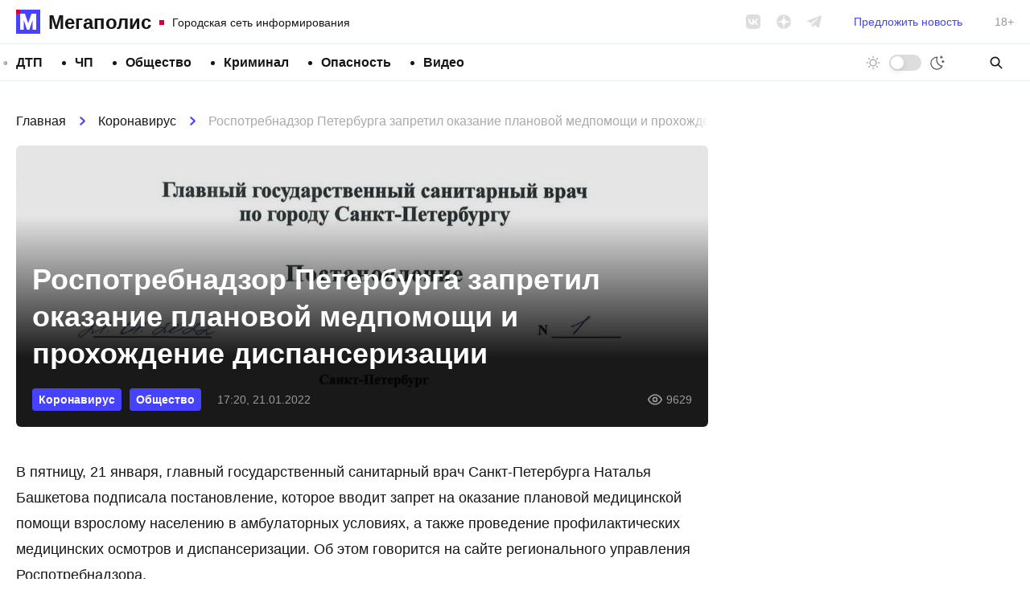

--- FILE ---
content_type: text/html; charset=UTF-8
request_url: https://megapolisonline.ru/rospotrebnadzor-peterburga-zapretil-okazanie-planovoj-medpomoshhi-i-prohozhdenie-dispanserizatsii/
body_size: 12320
content:
<!DOCTYPE html>
<html lang="ru" >
<head>
	<meta charset="UTF-8">
	<meta name="viewport" content="width=device-width, initial-scale=1, user-scalable=no">
	<meta http-equiv="X-UA-Compatible" content="ie=edge">
	
		<link rel="preconnect" href="https://cdn.advertronic.io">
		<link rel="preconnect" href="https://cdn.videotronic.io">
		<link rel="preload" href="https://cdn.advertronic.io/b/73d427c4-1ef9-4a29-b90a-fdd4e1433c2b.json" as="fetch" type="application/json" crossorigin>
	
	<title>Роспотребнадзор Петербурга запретил оказание плановой медпомощи и прохождение диспансеризации &#8212; Мегаполис</title>
<meta name='robots' content='max-image-preview:large' />
	<style>img:is([sizes="auto" i], [sizes^="auto," i]) { contain-intrinsic-size: 3000px 1500px }</style>
	<style id='classic-theme-styles-inline-css'>
/*! This file is auto-generated */
.wp-block-button__link{color:#fff;background-color:#32373c;border-radius:9999px;box-shadow:none;text-decoration:none;padding:calc(.667em + 2px) calc(1.333em + 2px);font-size:1.125em}.wp-block-file__button{background:#32373c;color:#fff;text-decoration:none}
</style>
<link rel='stylesheet' id='contact-form-7-css' href='https://megapolisonline.ru/content/plugins/contact-form-7/includes/css/styles.css?ver=6.1' media='all' />
<link rel='stylesheet' id='main-css' href='https://megapolisonline.ru/content/themes/megapolis/assets/css/main.css?ver=2.0.25-beta' media='all' />
<script src="https://polyfill.io/v3/polyfill.min.js?ver=6.8.3" id="polyfills-js" defer></script>
<script src="https://megapolisonline.ru/content/themes/megapolis/assets/js/app.js?ver=2.0.25-beta" id="app-js" defer></script>
<script src="https://cdn.viqeo.tv/js/vq_starter.js?ver=6.8.3" id="viqeo-js" defer></script>
<script src="https://jsn.24smi.net/smi.js?ver=6.8.3" id="24smi-js" defer></script>
<script src="https://data.videonow.ru?profile_id=5057433&amp;format=vast&amp;container=preroll&amp;ver=6.8.3" id="vn-sticky-js" defer></script>
<script src="https://cdn.advertronic.io/j/s.js?ver=6.8.3" id="advertronic-js" type="module" async></script>
<script id="advertronic-js-after">
		(window.advertronic = window.advertronic || {cmd:[]}).cmd.push({
			init:{userId: '73d427c4-1ef9-4a29-b90a-fdd4e1433c2b'}
		})
	
</script>
<script src="https://cdn.videotronic.io/js/videotronic.js?ver=6.8.3" id="videotronic-js" defer type="module" async></script>
<script id="videotronic-js-after">
		(window.videotronic = window.videotronic || {
			cmd: []
		}).cmd.push({
			init: {
				userId: '73d427c4-1ef9-4a29-b90a-fdd4e1433c2b'
			}
		})
	
</script>
<link rel="https://api.w.org/" href="https://megapolisonline.ru/wp-json/" /><link rel="alternate" title="JSON" type="application/json" href="https://megapolisonline.ru/wp-json/wp/v2/posts/174240" /><link rel="canonical" href="https://megapolisonline.ru/rospotrebnadzor-peterburga-zapretil-okazanie-planovoj-medpomoshhi-i-prohozhdenie-dispanserizatsii/" />
<link rel="alternate" title="oEmbed (JSON)" type="application/json+oembed" href="https://megapolisonline.ru/wp-json/oembed/1.0/embed?url=%2Frospotrebnadzor-peterburga-zapretil-okazanie-planovoj-medpomoshhi-i-prohozhdenie-dispanserizatsii%2F" />
<link rel="alternate" title="oEmbed (XML)" type="text/xml+oembed" href="https://megapolisonline.ru/wp-json/oembed/1.0/embed?url=%2Frospotrebnadzor-peterburga-zapretil-okazanie-planovoj-medpomoshhi-i-prohozhdenie-dispanserizatsii%2F&#038;format=xml" />

		<link rel="icon" href="https://megapolisonline.ru/content/themes/megapolis/assets/img/logo.svg?v=2" type="image/svg+xml" sizes="any">
		<link rel="alternate icon" href="https://megapolisonline.ru/content/themes/megapolis/assets/img/logo.png?v=2" type="image/png">
	
</head>
<body class="">

	

	<header class="header">
		<div class="header__inner">

			<a href="/" class="logo || is-top">
				<div class="logo__icon"></div>
				<div class="logo__name">Мегаполис</div>
				<div class="logo__desc">Городская сеть информирования</div>
			</a>

			<div class="socials || is-gray-dim" data-hidden="mobile">
				<a href="https://vk.com/megapolisonline" class="socials__item" data-type="vk" rel="nofollow" target="__blank"></a>
				<a href="https://dzen.ru/megapolisonline" class="socials__item" data-type="zen" rel="nofollow" target="__blank"></a>
				<a href="https://t.me/Megapolisonline" class="socials__item" data-type="tg" rel="nofollow" target="__blank"></a>
			</div>

			<a class="header__suggest" href="/suggest/" data-hidden="mobile">Предложить новость</a>

			<div class="header__age" data-hidden="mobile">18+</div>

			<div class="toggle-mode || no-labels" x-data="toggleMode"
				  data-visible="mobile">
				<div class="toggle-mode__label is-day" data-label="Светлая тема"></div>
				<div class="toggle-mode__control"></div>
				<div class="toggle-mode__label is-night" data-label="Тёмная тема"></div>
			</div>

		</div>
	</header>

	<nav class="nav-bar">
		<div class="nav-bar__inner">

			<ul class="menu"><li class="menu__item"><a class="menu__link" href="/category/dtp/">ДТП</a></li><li class="menu__item"><a class="menu__link" href="/category/chp/">ЧП</a></li><li class="menu__item"><a class="menu__link" href="/category/society/">Общество</a></li><li class="menu__item"><a class="menu__link" href="/category/kriminal/">Криминал</a></li><li class="menu__item"><a class="menu__link" href="/category/opasnost/">Опасность</a></li><li class="menu__item"><a class="menu__link" href="/category/video/">Видео</a></li></ul>
			<div class="toggle-mode || no-labels" x-data="toggleMode"
				  data-hidden="mobile">
				<div class="toggle-mode__label is-day" data-label="Светлая тема"></div>
				<div class="toggle-mode__control"></div>
				<div class="toggle-mode__label is-night" data-label="Тёмная тема"></div>
			</div>

			<form x-data="{s: ''}" :action="`/search/${s}/`" class="search" autocomplete="off">
				<input class="search__input" type="search" placeholder="Поиск" x-model="s" required>
				<button type="submit" class="search__btn"></button>
			</form>

		</div>
	</nav>

<section class="container">

	<div class="container__main || js-timeline" x-data="timeline">

		<article class="post" x-bind="post"
			data-get="/api/post/174233/"
			data-title="Роспотребнадзор Петербурга запретил оказание плановой медпомощи и прохождение диспансеризации"
			data-url="/rospotrebnadzor-peterburga-zapretil-okazanie-planovoj-medpomoshhi-i-prohozhdenie-dispanserizatsii/">

	<nav class="breadcrumbs" itemscope itemtype="https://schema.org/BreadcrumbList">
					<span class="breadcrumbs__link" itemprop="itemListElement" itemscope itemtype="https://schema.org/ListItem">
						<a href="https://megapolisonline.ru">Главная</a>
						<meta itemprop="item" content="https://megapolisonline.ru" />
						<meta itemprop="name" content="Главная" />
						<meta itemprop="position" content="1" />
					</span><span class="breadcrumbs__sep"></span>
					<span class="breadcrumbs__link" itemprop="itemListElement" itemscope itemtype="https://schema.org/ListItem">
						<a href="/category/koronavirus/">Коронавирус</a>
						<meta itemprop="item" content="https://megapolisonline.ru/category/koronavirus/" />
						<meta itemprop="name" content="Коронавирус" />
						<meta itemprop="position" content="2" />
					</span><span class="breadcrumbs__sep"></span>
					<span class="breadcrumbs__title" itemprop="itemListElement" itemscope itemtype="https://schema.org/ListItem">
						<span>Роспотребнадзор Петербурга запретил оказание плановой медпомощи и прохождение диспансеризации</span>
						<meta itemprop="item" content="https://megapolisonline.ru/rospotrebnadzor-peterburga-zapretil-okazanie-planovoj-medpomoshhi-i-prohozhdenie-dispanserizatsii/" />
						<meta itemprop="name" content="Роспотребнадзор Петербурга запретил оказание плановой медпомощи и прохождение диспансеризации" />
						<meta itemprop="position" content="3" />
					</span></nav>
	<div class="post__top">

		<h1 class="post__title">Роспотребнадзор Петербурга запретил оказание плановой медпомощи и прохождение диспансеризации</h1>

		<div class="post__meta">
			<div class="post__meta-terms">
								<a href="/category/koronavirus/" class="badge is-small">Коронавирус</a>
								<a href="/category/society/" class="badge is-small">Общество</a>
							</div>
			<div class="post__meta-date">17:20, 21.01.2022</div>
			<div class="post__meta-views">9629</div>
		</div>

		<div class="post__thumbnail" x-bind="thumb">
			<img src="[data-uri]" data-src="https://megapolisonline.ru/content/uploads/2022/01/1-5-860x562.jpg"
				  class="post__thumbnail-pic" data-lazy>
		</div>
	</div>

	<div class="post__content has-no-embeds">
		<p>В пятницу, 21 января, главный государственный санитарный врач Санкт-Петербурга Наталья Башкетова подписала постановление, которое вводит запрет на оказание плановой медицинской помощи взрослому населению в амбулаторных условиях, а также проведение профилактических медицинских осмотров и диспансеризации. Об этом говорится на сайте регионального управления Роспотребнадзора.</p>
<figure class="gallery columns-4 is-slider" x-data="slider">
			<figure class="single-image">
				<a href="https://megapolisonline.ru/content/uploads/2022/01/1-4.jpg">
					<img decoding="async" data-lazy src="[data-uri]" data-src="https://megapolisonline.ru/content/uploads/2022/01/1-4.jpg" data-size="1445x2048">
				</a>
			</figure>
			<figure class="single-image">
				<a href="https://megapolisonline.ru/content/uploads/2022/01/2-2.jpg">
					<img decoding="async" data-lazy src="[data-uri]" data-src="https://megapolisonline.ru/content/uploads/2022/01/2-2.jpg" data-size="1445x2048">
				</a>
			</figure></figure>
<p>В документе уточняется, что данные меры введены из-за ухудшения глобальной эпидемиологической обстановки нового штамма COVID-19 «омикрон».</p>
<blockquote><p><em>«С сегодняшнего дня в нашем городе приостанавливается проведение профилактических осмотров, в том числе диспансеризации, а также прием врачей-специалистов, которые не оказывают помощь пациентам с социально-значимыми заболеваниями: онкологическими, сердечно-сосудистыми, эндокринными заболеваниями и иными, при которых отсрочка может повлечь ухудшение состояния здоровья», — приводит пресс-служба Смольного слова председателя Комитета по здравоохранению Дмитрия Лисовца.</em></p></blockquote>
<p>Запрет не коснется стоматологических учреждений, женских консультаций, негосударственных учреждений, а также предварительных, периодических, предрейсовых, послесменных и других подобных медицинских осмотров.</p>
<p>Управление Роспотребнадзора по Санкт-Петербургу также сообщает, что на 21 января «омикрон» подтвержден у 1 008 граждан, в том числе у 74-х человек, прибывших в Россию. Из них: 42 студента, 12 туристов, 20 жителей города, вернувшихся из туристических поездок (Доминикана, ОАЭ, Великобритания, Египет, Франция, Испания, Сербия).</p>
<p>За последние сутки «омикрон» обнаружен у 178 человек.</p>
<p>Ранее «Мегаполис» писал, что вице-губернатор Санкт-Петербурга Олег Эргашев заявил о необходимости вводить в Петербурге <a href="https://megapolisonline.ru/ergashev-zayavil-o-neobhodimosti-vvodit-v-peterburge-dopolnitelnye-ogranicheniya-iz-za-covid-19/">дополнительные ограничения</a> из-за COVID-19.</p>
	</div>

	<div class="dzen-danner">
		<div class="dzen-danner__text">
			Подписывайтесь на наш канал в &laquo;Яндекс.Дзене&raquo;, где
			собираются самые крутые видео и интересные статьи &laquo;Мегаполиса&raquo;!
		</div>
		<a href="https://dzen.ru/megapolisonline" class="dzen-danner__btn"
			rel="nofollow noopener noreferrer" target="__blank"><span>Перейти в <b>Дзен</b></span></a>
	</div>

	
	<div class="h-300 chunk ||">
		<advertronic-slot data-name="mp_split"></advertronic-slot>
	</div>

	
	<div class="post__bottom">
		<div class="post__bottom-author">Текст новости: Юлия Абдулова</div>
		<div class="post__bottom-date">17:20, 21.01.2022</div>
		<div class="post__bottom-views">9629</div>
	</div>

	<div class="post__share">
		<div class="post__share-caption">Поделитесь в соцсетях</div>

		<div class="socials">
			<a href="https://vk.com/share.php?url=https%3A%2F%2Fmegapolisonline.ru%2Frospotrebnadzor-peterburga-zapretil-okazanie-planovoj-medpomoshhi-i-prohozhdenie-dispanserizatsii%2F"
				class="socials__item | js-share" data-type="vk" rel="nofollow noopener noreferrer"
				target="__blank"></a>
			<a href="https://connect.ok.ru/offer?url=https%3A%2F%2Fmegapolisonline.ru%2Frospotrebnadzor-peterburga-zapretil-okazanie-planovoj-medpomoshhi-i-prohozhdenie-dispanserizatsii%2F&title=Роспотребнадзор Петербурга запретил оказание плановой медпомощи и прохождение диспансеризации"
				class="socials__item | js-share" data-type="ok"
				rel="nofollow noopener noreferrer" target="__blank"></a>
			<a href="https://t.me/share/url?url=https%3A%2F%2Fmegapolisonline.ru%2Frospotrebnadzor-peterburga-zapretil-okazanie-planovoj-medpomoshhi-i-prohozhdenie-dispanserizatsii%2F" class="socials__item"
				data-type="tg" rel="nofollow noopener noreferrer" target="__blank"></a>
			<a href="https://wa.me/?text=https%3A%2F%2Fmegapolisonline.ru%2Frospotrebnadzor-peterburga-zapretil-okazanie-planovoj-medpomoshhi-i-prohozhdenie-dispanserizatsii%2F" class="socials__item" data-type="wa"
				rel="nofollow noopener noreferrer" target="__blank"></a>
		</div>
	</div>

	<hr class="container__hr">

	
	<div class="h-350 chunk ||">
		<advertronic-slot data-name="mp_exchange"></advertronic-slot>
	</div>

	<hr class="container__hr">

	

</article>

	</div>
	<div class="container__side">

		<aside class="sidebar" x-data="sidebar">

		<div class="chunk || h-600">
		<advertronic-slot data-name="mp_side_1"></advertronic-slot>
	</div>
	
	<div class="news-box">
		<div class="news-box__top">
			<div class="news-box__caption">Последние новости</div>
					</div>
		<div class="news-box__scroll">
			<div class="news-box__list">
				
				<a href="/v-sankt-peterburge-opredeleny-finalisty-konkursa-top-zhk-2026/" class="news-box__post">
					<div class="news-box__post-top">16:55, 14.01.2026</div>
					<div class="news-box__post-title">В Санкт-Петербурге определены финалисты конкурса «ТОП ЖК-2026»</div>
				</a>

				
				<a href="/silno-pyanyj-kolpinets-pytalsya-razreshit-mnogoletnij-konflikt-s-sosedom-podpaliv-dver-ego-kvartiry-oplavilis-dvernaya-ruchka-i-zvonok/" class="news-box__post">
					<div class="news-box__post-top">16:28, 14.01.2026</div>
					<div class="news-box__post-title">Сильно пьяный колпинец пытался разрешить многолетний конфликт с соседом, подпалив дверь его квартиры. Оплавились дверная ручка и звонок</div>
				</a>

				
				<a href="/pyanyj-muzhchina-ruhnul-s-kronverkskogo-mosta-vozle-petropavlovki-na-led-razbil-golovu-i-slomal-rebra-za-nim-priletelo-sudno-na-vozdushnoj-podushke/" class="news-box__post">
					<div class="news-box__post-top">14:33, 14.01.2026</div>
					<div class="news-box__post-title">У Петропавловки пьяный мужчина рухнул с Кронверкского моста на лед, разбил голову и сломал ребра. За ним пришлось вызвать судно на воздушной подушке</div>
				</a>

				
				<a href="/peterburgskij-zastrojshhik-setl-group-v-2026-godu-obespechit-mestami-4-5-tysyachi-detej-v-12-novyh-sotsialnyh-obektah/" class="news-box__post">
					<div class="news-box__post-top">13:37, 14.01.2026</div>
					<div class="news-box__post-title">Петербургский застройщик Setl Group в 2026 году обеспечит местами 4,5 тысячи детей в 12 новых социальных объектах.</div>
				</a>

				
				<a href="/v-vyborge-politsiya-shvatila-domushnika-s-shestyu-sudimostyami-pytayas-vlezt-v-dom-na-veseloj-ulitse-on-pochti-navernyaka-zarabotal-sebe-sedmuyu/" class="news-box__post">
					<div class="news-box__post-top">12:08, 14.01.2026</div>
					<div class="news-box__post-title">В Выборге полиция схватила домушника с шестью судимостями. Пытаясь влезть в дом на Веселой улице, он почти наверняка заработал себе седьмую</div>
				</a>

				
				<a href="/peterburgskij-shkolnik-vlyapalsya-v-ugolovnoe-delo-o-krazhe-posle-togo-kak-potratil-22-tysyachi-rublej-s-chuzhoj-bankovskoj-karty/" class="news-box__post">
					<div class="news-box__post-top">10:28, 14.01.2026</div>
					<div class="news-box__post-title">Петербургский школьник вляпался в уголовное дело о краже, потратив 22 тысячи рублей с чужой банковской карты</div>
				</a>

				
				<a href="/na-elaginom-ostrove-zametili-i-zapechatleli-grozu-belok-myshej-i-pchel-lesnuyu-kunitsu-sudya-po-vsemu-ona-prishla-ohotitsya/" class="news-box__post">
					<div class="news-box__post-top">22:33, 13.01.2026</div>
					<div class="news-box__post-title">На Елагином острове заметили и запечатлели грозу белок, мышей и пчел – лесную куницу. Судя по всему, она пришла охотиться</div>
				</a>

				
				<a href="/holodilnik-vyrubilsya-televizor-sdoh-na-varshavskoj-ulitse-krasnolitsyj-muzhchina-razbil-mashinu-energetikov-truboj-iz-za-otklyuchennogo-elektrichestva/" class="news-box__post">
					<div class="news-box__post-top">21:46, 13.01.2026</div>
					<div class="news-box__post-title">«Холодильник вырубился, телевизор сдох». На Варшавской улице краснолицый мужчина разбил машину энергетиков трубой из-за выключившегося электричества</div>
				</a>

				
				<a href="/posle-snezhnoj-draki-na-prospekte-narodnogo-opolcheniya-v-bolnitsu-uvezli-muzhchinu-spor-razgorelsya-iz-za-togo-chto-odin-iz-buzoterov-chistil-territoriyu-u-svoego-garazha-brosaya-sneg-k-sosednemu/" class="news-box__post">
					<div class="news-box__post-top">20:58, 13.01.2026</div>
					<div class="news-box__post-title">Петербуржца госпитализировали после «снежной» драки на проспекте Народного Ополчения. Бой случился из-за того, что один из бузотеров чистил снег у своего гаража, заваливая соседний</div>
				</a>

				
				<a href="/v-tsentre-peterburga-nakryli-rezinovyj-hostel-v-kotorom-zhili-1742-migranta-no-tolko-na-bumage/" class="news-box__post">
					<div class="news-box__post-top">20:06, 13.01.2026</div>
					<div class="news-box__post-title">В центре Петербурга накрыли «резиновый» хостел, в который ушлый делец &#171;поселил&#187; 1742 мигранта. Жили они там только на бумаге</div>
				</a>

				
				<a href="/kirill-polyakov-vruchil-gendirektoru-imperatorskogo-farforovogo-zavoda-tatyane-tylevich-pochetnyj-znak-za-zaslugi-pered-sankt-peterburgom/" class="news-box__post">
					<div class="news-box__post-top">19:22, 13.01.2026</div>
					<div class="news-box__post-title">Кирилл Поляков вручил гендиректору Императорского фарфорового завода Татьяне Тылевич почетный знак «За заслуги перед Санкт-Петербургом»</div>
				</a>

				
				<a href="/krichali-posylali-na-muzhskoj-polovoj-organ-kompaniya-huliganov-pod-zanaves-prazdnikov-zateyavshih-skloku-s-zhiltsom-doma-po-prospektu-udarnikov-poluchila-mesyats-aresta-na-troih/" class="news-box__post">
					<div class="news-box__post-top">18:03, 13.01.2026</div>
					<div class="news-box__post-title">&#171;Кричали, посылали на мужской половой орган&#187;. Хулиганы, под занавес праздников затеявших на Ржевке склоку с местным жителем, получили месяц ареста на троих</div>
				</a>

				
				<a href="/v-peterburge-shvatili-eshhe-odnogo-uchastnika-prednovogodnego-drift-shou-u-gazprom-areny-priezzhij-iz-rostova-okazalsya-blogerom/" class="news-box__post">
					<div class="news-box__post-top">16:33, 13.01.2026</div>
					<div class="news-box__post-title">В Петербурге схватили еще одного участника предновогоднего «дрифт-шоу» у «Газпром Арены». Приезжий из Ростова оказался блогером</div>
				</a>

				
				<a href="/skazal-ej-zayavlyajte-kuda-ugodno-na-prospekte-ispytatelej-inomarka-sbila-pensionerku-sbezhavshego-s-mesta-dtp-voditelya-pojmali-i-vruchili-emu-protokoly-za-ezdu-bez-prav-i-otkaz-ot-medosvidetelstv/" class="news-box__post">
					<div class="news-box__post-top">15:01, 13.01.2026</div>
					<div class="news-box__post-title">«Сказал ей – заявляйте куда угодно». На проспекте Испытателей иномарка сбила пенсионерку. Сбежавшего с места ДТП водителя поймали и наказали за езду без прав и отказ от медосвидетельствования</div>
				</a>

				
				<a href="/143-butylki-i-25-litrov-surrogata-operativniki-nakryli-krupnuyu-partiyu-somnitelnogo-alkogolya-v-kalyannoj-na-stremyannoj-ulitse-kotoraya-byla-oformlena-kak-firma-po-prodazhe-zapchastej/" class="news-box__post">
					<div class="news-box__post-top">13:03, 13.01.2026</div>
					<div class="news-box__post-title">Оперативники накрыли партию сомнительного алкоголя в кальянной на Стремянной, которую оформили как фирму по продаже запчастей</div>
				</a>

				
				<a href="/v-gorode-murino-hozyain-vybrosil-sobaku-na-moroz-privyazannogo-u-paradnoj-psa-spasli-bylo-mestnye-zhiteli-no-potom-snova-vystavili/" class="news-box__post">
					<div class="news-box__post-top">11:03, 13.01.2026</div>
					<div class="news-box__post-title">В городе Мурино живодер выбросил собаку на мороз. Привязанного у парадной пса спасли было местные жители, но потом тоже выставили</div>
				</a>

				
				<a href="/posle-pozhara-v-kronshtadtskoj-kvartire-prishlos-gospitalizirovat-muzhchinu/" class="news-box__post">
					<div class="news-box__post-top">09:45, 13.01.2026</div>
					<div class="news-box__post-title">После пожара в кронштадтской квартире пришлось госпитализировать мужчину</div>
				</a>

				
				<a href="/konchilis-kanikuly-ne-grusti-v-polyustrovskom-parke-derevya-druzhno-ulybnulis-posetitelyam/" class="news-box__post">
					<div class="news-box__post-top">22:22, 12.01.2026</div>
					<div class="news-box__post-title">Кончились каникулы? Не грусти! В Полюстровском парке деревья дружно улыбнулись посетителям</div>
				</a>

				
				<a href="/dom-s-mansardoj-gorel-vo-vsevolozhske-hozyaina-spasli-pozharnye/" class="news-box__post">
					<div class="news-box__post-top">21:49, 12.01.2026</div>
					<div class="news-box__post-title">Дом с мансардой горел во Всеволожске, хозяина спасли пожарные</div>
				</a>

				
				<a href="/v-volhove-ogon-opalil-stenu-tehnikuma-a-pod-lyubanyu-unichtozhil-dom-i-saraj/" class="news-box__post">
					<div class="news-box__post-top">20:25, 12.01.2026</div>
					<div class="news-box__post-title">В Волхове огонь опалил стену техникума, а под Любанью уничтожил дом и сарай</div>
				</a>

				
				<a href="/v-udelnom-parke-pojmali-razbojnika-iz-irkutskoj-oblasti-kotoryj-za-neskolko-minut-napal-na-dvuh-zhenshhin/" class="news-box__post">
					<div class="news-box__post-top">20:02, 12.01.2026</div>
					<div class="news-box__post-title">В Удельном парке поймали разбойника из Иркутской области, который за несколько минут напал на двух женщин</div>
				</a>

				
				<a href="/vnedorozhnik-ugnannyj-v-tosno-pered-novym-godom-nashli-na-sinopskoj-naberezhnoj-v-komplekte-s-predpolagaemym-pohititelem/" class="news-box__post">
					<div class="news-box__post-top">19:38, 12.01.2026</div>
					<div class="news-box__post-title">Внедорожник, угнанный в Тосно перед Новым годом, нашли на Синопской набережной в комплекте с предполагаемым похитителем</div>
				</a>

				
				<a href="/tsvetochnyj-magazin-na-petrogradke-zastavili-snyat-girlyandu-iz-baranok-posle-zhaloby-anonima-usmotrevshego-v-etom-oskvernenie-pamyati-predkov/" class="news-box__post">
					<div class="news-box__post-top">18:53, 12.01.2026</div>
					<div class="news-box__post-title">Цветочный магазин на Петроградке заставили снять гирлянду из баранок после жалобы анонима, усмотревшего в этом осквернение памяти предков</div>
				</a>

				
				<a href="/fondu-razvitiya-promyshlennosti-peterburga-ispolnilos-10-let-za-eto-vremya-realizovano-154-proekta-na-16-1-mlrd-rublej/" class="news-box__post">
					<div class="news-box__post-top">18:29, 12.01.2026</div>
					<div class="news-box__post-title">Фонду развития промышленности Петербурга исполнилось 10 лет. За это время реализовано 154 проекта на 16,1 млрд рублей</div>
				</a>

				
				<a href="/pozhary-v-lenoblasti-unesli-za-11-dnej-12-zhiznej-sledstvennye-organy-vedut-proverki-i-vozbuzhdayut-dela/" class="news-box__post">
					<div class="news-box__post-top">17:48, 12.01.2026</div>
					<div class="news-box__post-title">Пожары в Ленобласти унесли за 11 дней 12 жизней. Следственные органы ведут проверки и возбуждают дела</div>
				</a>

				
				<a href="/zhitelnitsu-dachnogo-prospekta-kotoraya-pered-majskimi-prazdnikami-ubila-sozhitelya-udarom-nozha-v-sheyu-posadili-na-shest-s-polovinoj-let/" class="news-box__post">
					<div class="news-box__post-top">15:23, 12.01.2026</div>
					<div class="news-box__post-title">Жительницу Дачного проспекта, которая перед майскими праздниками убила сожителя ударом ножа в шею, посадили на шесть с половиной лет</div>
				</a>

				
				<a href="/muzhchinu-s-sajgoj-travmatom-i-sudimostyu-za-ugrozu-ubijstvom-zaderzhali-v-bare-na-leninskom-prospekte-on-pokazyval-oruzhie-i-peredergival-zatvory/" class="news-box__post">
					<div class="news-box__post-top">15:01, 12.01.2026</div>
					<div class="news-box__post-title">Мужчину с «Сайгой», травматом и судимостью за угрозу убийством задержали в баре на Ленинском проспекте: он показывал оружие и передергивал затворы</div>
				</a>

				
				<a href="/za-kanikuly-v-peterburge-i-lenoblasti-proizoshlo-3-869-dtp-v-kotoryh-pogibli-10-chelovek-a-96-poluchili-travmy/" class="news-box__post">
					<div class="news-box__post-top">14:23, 12.01.2026</div>
					<div class="news-box__post-title">За каникулы в Петербурге и Ленобласти произошло 3 869 ДТП, в которых погибли 10 человек, а 96 получили травмы</div>
				</a>

				
				<a href="/v-ermitazh-rano-utrom-priezzhali-pozharnye-v-komnate-s-serverami-proizoshlo-korotkoe-zamykanie/" class="news-box__post">
					<div class="news-box__post-top">13:36, 12.01.2026</div>
					<div class="news-box__post-title">В Эрмитаж рано утром приезжали пожарные: в комнате с серверами произошло короткое замыкание</div>
				</a>

				
				<a href="/v-peterburge-gotovitsya-k-sudu-rektor-spbrsi-aleksandr-borzov-ulichennyj-v-fiktivnom-oformlenii-na-uchebu-migrantov/" class="news-box__post">
					<div class="news-box__post-top">12:57, 12.01.2026</div>
					<div class="news-box__post-title">В Петербурге готовится к суду ректор СПбРСИ Александр Борзов, уличенный в фиктивном оформлении на учебу мигрантов</div>
				</a>

				
			</div>
		</div>
	</div>

	<div class="chunk || is-50" x-data="chunk" data-url="/api/remote/chunks/vk/"></div>

		<div class="chunk || h-600">
		<advertronic-slot data-name="mp_side_2"></advertronic-slot>
	</div>
	
</aside>

	</div>

</section>

<footer class="footer">
	<div class="footer__inner">

		<div class="toggle-mode" x-data="toggleMode">
			<div class="toggle-mode__label is-day" data-label="Светлая тема"></div>
			<div class="toggle-mode__control"></div>
			<div class="toggle-mode__label is-night" data-label="Тёмная тема"></div>
		</div>

		<nav class="footer__nav">

			<ul class="menu"><li class="menu__item"><a class="menu__link" href="/category/dtp/">ДТП</a></li><li class="menu__item"><a class="menu__link" href="/category/chp/">ЧП</a></li><li class="menu__item"><a class="menu__link" href="/category/society/">Общество</a></li><li class="menu__item"><a class="menu__link" href="/category/kriminal/">Криминал</a></li><li class="menu__item"><a class="menu__link" href="/category/raznoe/">Разное</a></li><li class="menu__item"><a class="menu__link" href="/category/opasnost/">Опасность</a></li><li class="menu__item"><a class="menu__link" href="/category/video/">Видео</a></li></ul>
			<form x-data="{s: ''}" :action="`/search/${s}/`" class="search" autocomplete="off">
				<input class="search__input" type="search" placeholder="Поиск" x-model="s" required>
				<button type="submit" class="search__btn"></button>
			</form>

		</nav>

		<div class="footer__box">

			<a href="/" class="logo || is-bottom is-big">
				<div class="logo__icon"></div>
				<div class="logo__name">Мегаполис</div>
				<div class="logo__desc">Городская сеть информирования</div>
			</a>

			<nav class="footer__nav">

				<ul class="menu"><li class="menu__item"><a class="menu__link" href="/redaction/">Редакция</a></li><li class="menu__item"><a target="_blank" class="menu__link" rel="noopener" href="https://megapolisonline.ru/content/uploads/2022/11/KP-Megapolis-2022.pdf">Медиа кит</a></li><li class="menu__item"><a target="_blank" class="menu__link" rel="noopener" href="mailto:info@megapolisonline.ru">info@megapolisonline.ru</a></li><li class="menu__item"><a class="menu__link" href="/suggest/">Предложить новость</a></li></ul>
			</nav>

			<div class="socials || has-wide-gap">
				<a href="https://vk.com/megapolisonline" class="socials__item" data-type="vk"
					rel="nofollow" target="__blank"></a>
				<a href="https://dzen.ru/megapolisonline" class="socials__item" data-type="zen"
					rel="nofollow" target="__blank"></a>
				<a href="https://t.me/Megapolisonline" class="socials__item" data-type="tg"
					rel="nofollow" target="__blank"></a>
			</div>

		</div>

		<div class="footer__legal">
			<div class="footer__legal-item">
				&copy; megapolisonline.ru 2017 &mdash; 2026<br>
				Мегаполис &mdash; Городская сеть информирования и взаимопомощи
			</div>
			<div class="footer__legal-item">
				Свидетельство о регистрации СМИ. Номер: ЭЛ &numero; ФС 77 &ndash; 76121 выдано
				Федеральной службой по надзору в сфере связи, информационных технологий
				и массовых коммуникаций (Роскомнадзор) 12 июля 2019 года
			</div>
			<div class="footer__legal-item">
				Учредитель: Общество с ограниченной ответственностью "ГСИиВ"<br>
				Главный редактор: Анастасия Петрова news@megapolisonline.ru
			</div>
			<div class="footer__legal-item">
				Почтовый адрес редакции: Санкт-Петербург, Россия, 196158, вн.тер. г. Муниципальный Округ
				Звездное, ш. Московское, дом 3, корпус 5, строение 1, помещение 111Н<br>
				Телефон редакции: +79062463704
			</div>
		</div>

		<div class="footer__age">18+</div>

	</div>
</footer>

<script type="speculationrules">
{"prefetch":[{"source":"document","where":{"and":[{"href_matches":"\/*"},{"not":{"href_matches":["\/core\/wp-*.php","\/core\/wp-admin\/*","\/content\/uploads\/*","\/content\/*","\/content\/plugins\/*","\/content\/themes\/megapolis\/*","\/*\\?(.+)"]}},{"not":{"selector_matches":"a[rel~=\"nofollow\"]"}},{"not":{"selector_matches":".no-prefetch, .no-prefetch a"}}]},"eagerness":"conservative"}]}
</script>

<!-- Kama Breadcrumbs JSON-LD -->
<script type="application/ld+json">{
    "@context": "https://schema.org",
    "@type": "BreadcrumbList",
    "itemListElement": [
        {
            "@type": "ListItem",
            "position": 1,
            "name": "Главная",
            "item": "https://megapolisonline.ru"
        },
        {
            "@type": "ListItem",
            "position": 2,
            "name": "Коронавирус",
            "item": "https://megapolisonline.ru/category/koronavirus/"
        },
        {
            "@type": "ListItem",
            "position": 3,
            "name": "Роспотребнадзор Петербурга запретил оказание плановой медпомощи и прохождение диспансеризации",
            "item": "https://megapolisonline.ru/rospotrebnadzor-peterburga-zapretil-okazanie-planovoj-medpomoshhi-i-prohozhdenie-dispanserizatsii/"
        }
    ]
}</script>
<script src="https://megapolisonline.ru/core/wp-includes/js/dist/hooks.min.js?ver=4d63a3d491d11ffd8ac6" id="wp-hooks-js" defer></script>
<script src="https://megapolisonline.ru/core/wp-includes/js/dist/i18n.min.js?ver=5e580eb46a90c2b997e6" id="wp-i18n-js" defer></script>
<script id="wp-i18n-js-after">
wp.i18n.setLocaleData( { 'text direction\u0004ltr': [ 'ltr' ] } );
</script>
<script src="https://megapolisonline.ru/content/plugins/contact-form-7/includes/swv/js/index.js?ver=6.1" id="swv-js" defer></script>
<script id="contact-form-7-js-translations">
( function( domain, translations ) {
	var localeData = translations.locale_data[ domain ] || translations.locale_data.messages;
	localeData[""].domain = domain;
	wp.i18n.setLocaleData( localeData, domain );
} )( "contact-form-7", {"translation-revision-date":"2025-06-26 17:48:45+0000","generator":"GlotPress\/4.0.1","domain":"messages","locale_data":{"messages":{"":{"domain":"messages","plural-forms":"nplurals=3; plural=(n % 10 == 1 && n % 100 != 11) ? 0 : ((n % 10 >= 2 && n % 10 <= 4 && (n % 100 < 12 || n % 100 > 14)) ? 1 : 2);","lang":"ru"},"This contact form is placed in the wrong place.":["\u042d\u0442\u0430 \u043a\u043e\u043d\u0442\u0430\u043a\u0442\u043d\u0430\u044f \u0444\u043e\u0440\u043c\u0430 \u0440\u0430\u0437\u043c\u0435\u0449\u0435\u043d\u0430 \u0432 \u043d\u0435\u043f\u0440\u0430\u0432\u0438\u043b\u044c\u043d\u043e\u043c \u043c\u0435\u0441\u0442\u0435."],"Error:":["\u041e\u0448\u0438\u0431\u043a\u0430:"]}},"comment":{"reference":"includes\/js\/index.js"}} );
</script>
<script id="contact-form-7-js-before">
var wpcf7 = {
    "api": {
        "root": "https:\/\/megapolisonline.ru\/wp-json\/",
        "namespace": "contact-form-7\/v1"
    }
};
</script>
<script src="https://megapolisonline.ru/content/plugins/contact-form-7/includes/js/index.js?ver=6.1" id="contact-form-7-js" defer></script>


<advertronic-slot data-name="mp_fullscreen"></advertronic-slot>
<advertronic-slot data-name="mp_float"></advertronic-slot>




<!-- Yandex.Metrika counter -->
<script>
(function(m, e, t, r, i, k, a) {
	m[i] = m[i] || function() {
		(m[i].a = m[i].a || []).push(arguments)
	};
	m[i].l = 1 * new Date();
	k = e.createElement(t), a = e.getElementsByTagName(t)[0], k.async = 1, k.src = r, a.parentNode
		.insertBefore(k, a)
})
(window, document, "script", "https://mc.yandex.ru/metrika/tag.js", "ym");

ym(48589292, "init", {
	clickmap: true,
	trackLinks: true,
	accurateTrackBounce: true
});
</script>
<noscript>
	<div><img src="https://mc.yandex.ru/watch/48589292" style="position:absolute; left:-9999px;"
			  alt="" /></div>
</noscript>
<!-- /Yandex.Metrika counter -->

<!-- Global site tag (gtag.js) - Google Analytics -->
<script async src="https://www.googletagmanager.com/gtag/js?id=UA-129101820-1"></script>
<script>
window.dataLayer = window.dataLayer || [];

function gtag() {
	dataLayer.push(arguments);
}

gtag('js', new Date());

gtag('config', 'UA-129101820-1');
</script>

</body>
</html>

--- FILE ---
content_type: text/html; charset=UTF-8
request_url: https://megapolisonline.ru/api/post/174233/
body_size: 2318
content:
<article class="post" x-bind="post"
			data-get="/api/post/174218/"
			data-title="Во Всеволожском районе полиция ищет мужчину на белом внедорожнике, прострелившего шею собаке"
			data-url="/vo-vsevolozhskom-rajone-politsiya-ishhet-muzhchinu-na-belom-vnedorozhnike-prostrelivshego-sheyu-sobake/">

	
	<div class="post__top">

		<h1 class="post__title">Во Всеволожском районе полиция ищет мужчину на белом внедорожнике, прострелившего шею собаке</h1>

		<div class="post__meta">
			<div class="post__meta-terms">
								<a href="/category/ishu-svidetelej/" class="badge is-small">Ищу очевидцев</a>
								<a href="/category/kriminal/" class="badge is-small">Криминал</a>
								<a href="/category/society/" class="badge is-small">Общество</a>
							</div>
			<div class="post__meta-date">16:03, 21.01.2022</div>
			<div class="post__meta-views">4677</div>
		</div>

		<div class="post__thumbnail" x-bind="thumb">
			<img src="[data-uri]" data-src="https://megapolisonline.ru/content/uploads/2022/01/dog-g18f7cf180_1920-860x573.jpg"
				  class="post__thumbnail-pic" data-lazy>
		</div>
	</div>

	<div class="post__content has-no-embeds">
		<p>Собака погибла от выстрела неизвестного человека в одном из садоводств Ленобласти, хозяйка обратилась в полицию.</p>
<p>64-летняя жительница СНТ «Маяк» пришла в 128-й отдел УМВД по Всеволожскому району около четырех часов ночи 21 января. Она рассказала, что накануне вечером, около 22.00, вышла прогуляться с собаками.</p>
<p>На обратном пути одна из собак убежала вперед. Женщина увидела, как незнакомец на белом автомобиле - предположительно, внедорожнике - типа джипа, который она уже не раз видела в поселке, выстрелил в животное и уехал.</p>
<p>Собака, раненная в шею, скончалась на месте. В полиции приняли заявление хозяйки и занялись розыском стрелка.</p>
<p>Напомним, на этой неделе «Мегаполис» писал о том, что жители коттеджного поселка в Ломоносовском районе <a href="https://megapolisonline.ru/zhiteli-kottedzhnogo-poselka-v-lomonosovskom-rajone-obvinili-mestnogo-egerya-v-ubijstve-svoej-sobaki/">обвинили местного егеря в убийстве своей собаки.</a></p>
<p>Самые интересные статьи и видео «Мегаполиса» читайте на нашем <a href="https://zen.yandex.ru/megapolisonline"><em><strong>канале в «Яндекс.Дзене»!</strong></em></a></p>
	</div>

	<div class="dzen-danner">
		<div class="dzen-danner__text">
			Подписывайтесь на наш канал в &laquo;Яндекс.Дзене&raquo;, где
			собираются самые крутые видео и интересные статьи &laquo;Мегаполиса&raquo;!
		</div>
		<a href="https://dzen.ru/megapolisonline" class="dzen-danner__btn"
			rel="nofollow noopener noreferrer" target="__blank"><span>Перейти в <b>Дзен</b></span></a>
	</div>

	
	<div class="h-300 chunk ||">
		<advertronic-slot data-name="mp_split"></advertronic-slot>
	</div>

	
	<div class="post__bottom">
		<div class="post__bottom-author">Текст новости: Анастасия Петрова</div>
		<div class="post__bottom-date">16:03, 21.01.2022</div>
		<div class="post__bottom-views">4677</div>
	</div>

	<div class="post__share">
		<div class="post__share-caption">Поделитесь в соцсетях</div>

		<div class="socials">
			<a href="https://vk.com/share.php?url=https%3A%2F%2Fmegapolisonline.ru%2Fvo-vsevolozhskom-rajone-politsiya-ishhet-muzhchinu-na-belom-vnedorozhnike-prostrelivshego-sheyu-sobake%2F"
				class="socials__item | js-share" data-type="vk" rel="nofollow noopener noreferrer"
				target="__blank"></a>
			<a href="https://connect.ok.ru/offer?url=https%3A%2F%2Fmegapolisonline.ru%2Fvo-vsevolozhskom-rajone-politsiya-ishhet-muzhchinu-na-belom-vnedorozhnike-prostrelivshego-sheyu-sobake%2F&title=Во Всеволожском районе полиция ищет мужчину на белом внедорожнике, прострелившего шею собаке"
				class="socials__item | js-share" data-type="ok"
				rel="nofollow noopener noreferrer" target="__blank"></a>
			<a href="https://t.me/share/url?url=https%3A%2F%2Fmegapolisonline.ru%2Fvo-vsevolozhskom-rajone-politsiya-ishhet-muzhchinu-na-belom-vnedorozhnike-prostrelivshego-sheyu-sobake%2F" class="socials__item"
				data-type="tg" rel="nofollow noopener noreferrer" target="__blank"></a>
			<a href="https://wa.me/?text=https%3A%2F%2Fmegapolisonline.ru%2Fvo-vsevolozhskom-rajone-politsiya-ishhet-muzhchinu-na-belom-vnedorozhnike-prostrelivshego-sheyu-sobake%2F" class="socials__item" data-type="wa"
				rel="nofollow noopener noreferrer" target="__blank"></a>
		</div>
	</div>

	<hr class="container__hr">

	

</article>


--- FILE ---
content_type: application/javascript
request_url: https://megapolisonline.ru/content/themes/megapolis/assets/js/app.js?ver=2.0.25-beta
body_size: 56905
content:
(()=>{var t,e,n,i={333:(t,e,n)=>{"use strict";!function(){if(void 0===window.Reflect||void 0===window.customElements||window.customElements.polyfillWrapFlushCallback)return;const t=HTMLElement,e=function(){return Reflect.construct(t,[],this.constructor)};window.HTMLElement=e,HTMLElement.prototype=t.prototype,HTMLElement.prototype.constructor=HTMLElement,Object.setPrototypeOf(HTMLElement,t)}(),function(t){function e(t,e,n){throw new t("Failed to execute 'requestSubmit' on 'HTMLFormElement': "+e+".",n)}"function"!=typeof t.requestSubmit&&(t.requestSubmit=function(t){t?(!function(t,n){t instanceof HTMLElement||e(TypeError,"parameter 1 is not of type 'HTMLElement'"),"submit"==t.type||e(TypeError,"The specified element is not a submit button"),t.form==n||e(DOMException,"The specified element is not owned by this form element","NotFoundError")}(t,this),t.click()):((t=document.createElement("input")).type="submit",t.hidden=!0,this.appendChild(t),t.click(),this.removeChild(t))})}(HTMLFormElement.prototype);const i=new WeakMap;function r(t){const e=function(t){const e=t instanceof Element?t:t instanceof Node?t.parentElement:null,n=e?e.closest("input, button"):null;return"submit"==(null==n?void 0:n.type)?n:null}(t.target);e&&e.form&&i.set(e.form,e)}var o,s,a,c,l,u;!function(){if("submitter"in Event.prototype)return;let t=window.Event.prototype;if("SubmitEvent"in window&&/Apple Computer/.test(navigator.vendor))t=window.SubmitEvent.prototype;else if("SubmitEvent"in window)return;addEventListener("click",r,!0),Object.defineProperty(t,"submitter",{get(){if("submit"==this.type&&this.target instanceof HTMLFormElement)return i.get(this.target)}})}(),function(t){t.eager="eager",t.lazy="lazy"}(o||(o={}));class h extends HTMLElement{static get observedAttributes(){return["disabled","complete","loading","src"]}constructor(){super(),this.loaded=Promise.resolve(),this.delegate=new h.delegateConstructor(this)}connectedCallback(){this.delegate.connect()}disconnectedCallback(){this.delegate.disconnect()}reload(){return this.delegate.sourceURLReloaded()}attributeChangedCallback(t){"loading"==t?this.delegate.loadingStyleChanged():"complete"==t?this.delegate.completeChanged():"src"==t?this.delegate.sourceURLChanged():this.delegate.disabledChanged()}get src(){return this.getAttribute("src")}set src(t){t?this.setAttribute("src",t):this.removeAttribute("src")}get loading(){return function(t){if("lazy"===t.toLowerCase())return o.lazy;return o.eager}(this.getAttribute("loading")||"")}set loading(t){t?this.setAttribute("loading",t):this.removeAttribute("loading")}get disabled(){return this.hasAttribute("disabled")}set disabled(t){t?this.setAttribute("disabled",""):this.removeAttribute("disabled")}get autoscroll(){return this.hasAttribute("autoscroll")}set autoscroll(t){t?this.setAttribute("autoscroll",""):this.removeAttribute("autoscroll")}get complete(){return!this.delegate.isLoading}get isActive(){return this.ownerDocument===document&&!this.isPreview}get isPreview(){var t,e;return null===(e=null===(t=this.ownerDocument)||void 0===t?void 0:t.documentElement)||void 0===e?void 0:e.hasAttribute("data-turbo-preview")}}function d(t){return new URL(t.toString(),document.baseURI)}function f(t){let e;return t.hash?t.hash.slice(1):(e=t.href.match(/#(.*)$/))?e[1]:void 0}function p(t,e){return d((null==e?void 0:e.getAttribute("formaction"))||t.getAttribute("action")||t.action)}function m(t){return(function(t){return function(t){return t.pathname.split("/").slice(1)}(t).slice(-1)[0]}(t).match(/\.[^.]*$/)||[])[0]||""}function g(t,e){const n=function(t){return e=t.origin+t.pathname,e.endsWith("/")?e:e+"/";var e}(e);return t.href===d(n).href||t.href.startsWith(n)}function v(t,e){return g(t,e)&&!!m(t).match(/^(?:|\.(?:htm|html|xhtml|php))$/)}function y(t){const e=f(t);return null!=e?t.href.slice(0,-(e.length+1)):t.href}function b(t){return y(t)}class w{constructor(t){this.response=t}get succeeded(){return this.response.ok}get failed(){return!this.succeeded}get clientError(){return this.statusCode>=400&&this.statusCode<=499}get serverError(){return this.statusCode>=500&&this.statusCode<=599}get redirected(){return this.response.redirected}get location(){return d(this.response.url)}get isHTML(){return this.contentType&&this.contentType.match(/^(?:text\/([^\s;,]+\b)?html|application\/xhtml\+xml)\b/)}get statusCode(){return this.response.status}get contentType(){return this.header("Content-Type")}get responseText(){return this.response.clone().text()}get responseHTML(){return this.isHTML?this.response.clone().text():Promise.resolve(void 0)}header(t){return this.response.headers.get(t)}}function S(t){if("false"==t.getAttribute("data-turbo-eval"))return t;{const e=document.createElement("script"),n=F("csp-nonce");return n&&(e.nonce=n),e.textContent=t.textContent,e.async=!1,function(t,e){for(const{name:n,value:i}of e.attributes)t.setAttribute(n,i)}(e,t),e}}function E(t,{target:e,cancelable:n,detail:i}={}){const r=new CustomEvent(t,{cancelable:n,bubbles:!0,composed:!0,detail:i});return e&&e.isConnected?e.dispatchEvent(r):document.documentElement.dispatchEvent(r),r}function _(){return new Promise((t=>requestAnimationFrame((()=>t()))))}function x(t=""){return(new DOMParser).parseFromString(t,"text/html")}function L(t,...e){const n=function(t,e){return t.reduce(((t,n,i)=>t+n+(null==e[i]?"":e[i])),"")}(t,e).replace(/^\n/,"").split("\n"),i=n[0].match(/^\s+/),r=i?i[0].length:0;return n.map((t=>t.slice(r))).join("\n")}function A(){return Array.from({length:36}).map(((t,e)=>8==e||13==e||18==e||23==e?"-":14==e?"4":19==e?(Math.floor(4*Math.random())+8).toString(16):Math.floor(15*Math.random()).toString(16))).join("")}function C(t,...e){for(const n of e.map((e=>null==e?void 0:e.getAttribute(t))))if("string"==typeof n)return n;return null}function k(...t){for(const e of t)"turbo-frame"==e.localName&&e.setAttribute("busy",""),e.setAttribute("aria-busy","true")}function T(...t){for(const e of t)"turbo-frame"==e.localName&&e.removeAttribute("busy"),e.removeAttribute("aria-busy")}function P(t,e=2e3){return new Promise((n=>{const i=()=>{t.removeEventListener("error",i),t.removeEventListener("load",i),n()};t.addEventListener("load",i,{once:!0}),t.addEventListener("error",i,{once:!0}),setTimeout(n,e)}))}function O(t){switch(t){case"replace":return history.replaceState;case"advance":case"restore":return history.pushState}}function I(...t){const e=C("data-turbo-action",...t);return function(t){return"advance"==t||"replace"==t||"restore"==t}(e)?e:null}function R(t){return document.querySelector(`meta[name="${t}"]`)}function F(t){const e=R(t);return e&&e.content}function M(t,e){var n;if(t instanceof Element)return t.closest(e)||M(t.assignedSlot||(null===(n=t.getRootNode())||void 0===n?void 0:n.host),e)}!function(t){t[t.get=0]="get",t[t.post=1]="post",t[t.put=2]="put",t[t.patch=3]="patch",t[t.delete=4]="delete"}(s||(s={}));class j{constructor(t,e,n,i=new URLSearchParams,r=null){this.abortController=new AbortController,this.resolveRequestPromise=t=>{},this.delegate=t,this.method=e,this.headers=this.defaultHeaders,this.body=i,this.url=n,this.target=r}get location(){return this.url}get params(){return this.url.searchParams}get entries(){return this.body?Array.from(this.body.entries()):[]}cancel(){this.abortController.abort()}async perform(){const{fetchOptions:t}=this;this.delegate.prepareRequest(this),await this.allowRequestToBeIntercepted(t);try{this.delegate.requestStarted(this);const e=await fetch(this.url.href,t);return await this.receive(e)}catch(t){if("AbortError"!==t.name)throw this.willDelegateErrorHandling(t)&&this.delegate.requestErrored(this,t),t}finally{this.delegate.requestFinished(this)}}async receive(t){const e=new w(t);return E("turbo:before-fetch-response",{cancelable:!0,detail:{fetchResponse:e},target:this.target}).defaultPrevented?this.delegate.requestPreventedHandlingResponse(this,e):e.succeeded?this.delegate.requestSucceededWithResponse(this,e):this.delegate.requestFailedWithResponse(this,e),e}get fetchOptions(){var t;return{method:s[this.method].toUpperCase(),credentials:"same-origin",headers:this.headers,redirect:"follow",body:this.isSafe?null:this.body,signal:this.abortSignal,referrer:null===(t=this.delegate.referrer)||void 0===t?void 0:t.href}}get defaultHeaders(){return{Accept:"text/html, application/xhtml+xml"}}get isSafe(){return this.method===s.get}get abortSignal(){return this.abortController.signal}acceptResponseType(t){this.headers.Accept=[t,this.headers.Accept].join(", ")}async allowRequestToBeIntercepted(t){const e=new Promise((t=>this.resolveRequestPromise=t));E("turbo:before-fetch-request",{cancelable:!0,detail:{fetchOptions:t,url:this.url,resume:this.resolveRequestPromise},target:this.target}).defaultPrevented&&await e}willDelegateErrorHandling(t){return!E("turbo:fetch-request-error",{target:this.target,cancelable:!0,detail:{request:this,error:t}}).defaultPrevented}}class N{constructor(t,e){this.started=!1,this.intersect=t=>{const e=t.slice(-1)[0];(null==e?void 0:e.isIntersecting)&&this.delegate.elementAppearedInViewport(this.element)},this.delegate=t,this.element=e,this.intersectionObserver=new IntersectionObserver(this.intersect)}start(){this.started||(this.started=!0,this.intersectionObserver.observe(this.element))}stop(){this.started&&(this.started=!1,this.intersectionObserver.unobserve(this.element))}}class H{static wrap(t){return"string"==typeof t?new this(function(t){const e=document.createElement("template");return e.innerHTML=t,e.content}(t)):t}constructor(t){this.fragment=function(t){for(const e of t.querySelectorAll("turbo-stream")){const t=document.importNode(e,!0);for(const e of t.templateElement.content.querySelectorAll("script"))e.replaceWith(S(e));e.replaceWith(t)}return t}(t)}}H.contentType="text/vnd.turbo-stream.html",function(t){t[t.initialized=0]="initialized",t[t.requesting=1]="requesting",t[t.waiting=2]="waiting",t[t.receiving=3]="receiving",t[t.stopping=4]="stopping",t[t.stopped=5]="stopped"}(a||(a={})),function(t){t.urlEncoded="application/x-www-form-urlencoded",t.multipart="multipart/form-data",t.plain="text/plain"}(c||(c={}));class D{static confirmMethod(t,e,n){return Promise.resolve(confirm(t))}constructor(t,e,n,i=!1){this.state=a.initialized,this.delegate=t,this.formElement=e,this.submitter=n,this.formData=function(t,e){const n=new FormData(t),i=null==e?void 0:e.getAttribute("name"),r=null==e?void 0:e.getAttribute("value");i&&n.append(i,r||"");return n}(e,n),this.location=d(this.action),this.method==s.get&&function(t,e){const n=new URLSearchParams;for(const[t,i]of e)i instanceof File||n.append(t,i);t.search=n.toString()}(this.location,[...this.body.entries()]),this.fetchRequest=new j(this,this.method,this.location,this.body,this.formElement),this.mustRedirect=i}get method(){var t;return function(t){switch(t.toLowerCase()){case"get":return s.get;case"post":return s.post;case"put":return s.put;case"patch":return s.patch;case"delete":return s.delete}}(((null===(t=this.submitter)||void 0===t?void 0:t.getAttribute("formmethod"))||this.formElement.getAttribute("method")||"").toLowerCase())||s.get}get action(){var t;const e="string"==typeof this.formElement.action?this.formElement.action:null;return(null===(t=this.submitter)||void 0===t?void 0:t.hasAttribute("formaction"))?this.submitter.getAttribute("formaction")||"":this.formElement.getAttribute("action")||e||""}get body(){return this.enctype==c.urlEncoded||this.method==s.get?new URLSearchParams(this.stringFormData):this.formData}get enctype(){var t;return function(t){switch(t.toLowerCase()){case c.multipart:return c.multipart;case c.plain:return c.plain;default:return c.urlEncoded}}((null===(t=this.submitter)||void 0===t?void 0:t.getAttribute("formenctype"))||this.formElement.enctype)}get isSafe(){return this.fetchRequest.isSafe}get stringFormData(){return[...this.formData].reduce(((t,[e,n])=>t.concat("string"==typeof n?[[e,n]]:[])),[])}async start(){const{initialized:t,requesting:e}=a,n=C("data-turbo-confirm",this.submitter,this.formElement);if("string"==typeof n){if(!await D.confirmMethod(n,this.formElement,this.submitter))return}if(this.state==t)return this.state=e,this.fetchRequest.perform()}stop(){const{stopping:t,stopped:e}=a;if(this.state!=t&&this.state!=e)return this.state=t,this.fetchRequest.cancel(),!0}prepareRequest(t){if(!t.isSafe){const e=function(t){if(null!=t){const e=(document.cookie?document.cookie.split("; "):[]).find((e=>e.startsWith(t)));if(e){const t=e.split("=").slice(1).join("=");return t?decodeURIComponent(t):void 0}}}(F("csrf-param"))||F("csrf-token");e&&(t.headers["X-CSRF-Token"]=e)}this.requestAcceptsTurboStreamResponse(t)&&t.acceptResponseType(H.contentType)}requestStarted(t){var e;this.state=a.waiting,null===(e=this.submitter)||void 0===e||e.setAttribute("disabled",""),this.setSubmitsWith(),E("turbo:submit-start",{target:this.formElement,detail:{formSubmission:this}}),this.delegate.formSubmissionStarted(this)}requestPreventedHandlingResponse(t,e){this.result={success:e.succeeded,fetchResponse:e}}requestSucceededWithResponse(t,e){if(e.clientError||e.serverError)this.delegate.formSubmissionFailedWithResponse(this,e);else if(this.requestMustRedirect(t)&&function(t){return 200==t.statusCode&&!t.redirected}(e)){const t=new Error("Form responses must redirect to another location");this.delegate.formSubmissionErrored(this,t)}else this.state=a.receiving,this.result={success:!0,fetchResponse:e},this.delegate.formSubmissionSucceededWithResponse(this,e)}requestFailedWithResponse(t,e){this.result={success:!1,fetchResponse:e},this.delegate.formSubmissionFailedWithResponse(this,e)}requestErrored(t,e){this.result={success:!1,error:e},this.delegate.formSubmissionErrored(this,e)}requestFinished(t){var e;this.state=a.stopped,null===(e=this.submitter)||void 0===e||e.removeAttribute("disabled"),this.resetSubmitterText(),E("turbo:submit-end",{target:this.formElement,detail:Object.assign({formSubmission:this},this.result)}),this.delegate.formSubmissionFinished(this)}setSubmitsWith(){if(this.submitter&&this.submitsWith)if(this.submitter.matches("button"))this.originalSubmitText=this.submitter.innerHTML,this.submitter.innerHTML=this.submitsWith;else if(this.submitter.matches("input")){const t=this.submitter;this.originalSubmitText=t.value,t.value=this.submitsWith}}resetSubmitterText(){if(this.submitter&&this.originalSubmitText)if(this.submitter.matches("button"))this.submitter.innerHTML=this.originalSubmitText;else if(this.submitter.matches("input")){this.submitter.value=this.originalSubmitText}}requestMustRedirect(t){return!t.isSafe&&this.mustRedirect}requestAcceptsTurboStreamResponse(t){return!t.isSafe||function(t,...e){return e.some((e=>e&&e.hasAttribute(t)))}("data-turbo-stream",this.submitter,this.formElement)}get submitsWith(){var t;return null===(t=this.submitter)||void 0===t?void 0:t.getAttribute("data-turbo-submits-with")}}class B{constructor(t){this.element=t}get activeElement(){return this.element.ownerDocument.activeElement}get children(){return[...this.element.children]}hasAnchor(t){return null!=this.getElementForAnchor(t)}getElementForAnchor(t){return t?this.element.querySelector(`[id='${t}'], a[name='${t}']`):null}get isConnected(){return this.element.isConnected}get firstAutofocusableElement(){for(const t of this.element.querySelectorAll("[autofocus]"))if(null==t.closest("[inert], :disabled, [hidden], details:not([open]), dialog:not([open])"))return t;return null}get permanentElements(){return $(this.element)}getPermanentElementById(t){return q(this.element,t)}getPermanentElementMapForSnapshot(t){const e={};for(const n of this.permanentElements){const{id:i}=n,r=t.getPermanentElementById(i);r&&(e[i]=[n,r])}return e}}function q(t,e){return t.querySelector(`#${e}[data-turbo-permanent]`)}function $(t){return t.querySelectorAll("[id][data-turbo-permanent]")}class W{constructor(t,e){this.started=!1,this.submitCaptured=()=>{this.eventTarget.removeEventListener("submit",this.submitBubbled,!1),this.eventTarget.addEventListener("submit",this.submitBubbled,!1)},this.submitBubbled=t=>{if(!t.defaultPrevented){const e=t.target instanceof HTMLFormElement?t.target:void 0,n=t.submitter||void 0;e&&function(t,e){const n=(null==e?void 0:e.getAttribute("formmethod"))||t.getAttribute("method");return"dialog"!=n}(e,n)&&function(t,e){if((null==e?void 0:e.hasAttribute("formtarget"))||t.hasAttribute("target")){const n=(null==e?void 0:e.getAttribute("formtarget"))||t.target;for(const t of document.getElementsByName(n))if(t instanceof HTMLIFrameElement)return!1;return!0}return!0}(e,n)&&this.delegate.willSubmitForm(e,n)&&(t.preventDefault(),t.stopImmediatePropagation(),this.delegate.formSubmitted(e,n))}},this.delegate=t,this.eventTarget=e}start(){this.started||(this.eventTarget.addEventListener("submit",this.submitCaptured,!0),this.started=!0)}stop(){this.started&&(this.eventTarget.removeEventListener("submit",this.submitCaptured,!0),this.started=!1)}}class V{constructor(t,e){this.resolveRenderPromise=t=>{},this.resolveInterceptionPromise=t=>{},this.delegate=t,this.element=e}scrollToAnchor(t){const e=this.snapshot.getElementForAnchor(t);e?(this.scrollToElement(e),this.focusElement(e)):this.scrollToPosition({x:0,y:0})}scrollToAnchorFromLocation(t){this.scrollToAnchor(f(t))}scrollToElement(t){t.scrollIntoView()}focusElement(t){t instanceof HTMLElement&&(t.hasAttribute("tabindex")?t.focus():(t.setAttribute("tabindex","-1"),t.focus(),t.removeAttribute("tabindex")))}scrollToPosition({x:t,y:e}){this.scrollRoot.scrollTo(t,e)}scrollToTop(){this.scrollToPosition({x:0,y:0})}get scrollRoot(){return window}async render(t){const{isPreview:e,shouldRender:n,newSnapshot:i}=t;if(n)try{this.renderPromise=new Promise((t=>this.resolveRenderPromise=t)),this.renderer=t,await this.prepareToRenderSnapshot(t);const n=new Promise((t=>this.resolveInterceptionPromise=t)),r={resume:this.resolveInterceptionPromise,render:this.renderer.renderElement};this.delegate.allowsImmediateRender(i,r)||await n,await this.renderSnapshot(t),this.delegate.viewRenderedSnapshot(i,e),this.delegate.preloadOnLoadLinksForView(this.element),this.finishRenderingSnapshot(t)}finally{delete this.renderer,this.resolveRenderPromise(void 0),delete this.renderPromise}else this.invalidate(t.reloadReason)}invalidate(t){this.delegate.viewInvalidated(t)}async prepareToRenderSnapshot(t){this.markAsPreview(t.isPreview),await t.prepareToRender()}markAsPreview(t){t?this.element.setAttribute("data-turbo-preview",""):this.element.removeAttribute("data-turbo-preview")}async renderSnapshot(t){await t.render()}finishRenderingSnapshot(t){t.finishRendering()}}class z extends V{missing(){this.element.innerHTML='<strong class="turbo-frame-error">Content missing</strong>'}get snapshot(){return new B(this.element)}}class U{constructor(t,e){this.clickBubbled=t=>{this.respondsToEventTarget(t.target)?this.clickEvent=t:delete this.clickEvent},this.linkClicked=t=>{this.clickEvent&&this.respondsToEventTarget(t.target)&&t.target instanceof Element&&this.delegate.shouldInterceptLinkClick(t.target,t.detail.url,t.detail.originalEvent)&&(this.clickEvent.preventDefault(),t.preventDefault(),this.delegate.linkClickIntercepted(t.target,t.detail.url,t.detail.originalEvent)),delete this.clickEvent},this.willVisit=t=>{delete this.clickEvent},this.delegate=t,this.element=e}start(){this.element.addEventListener("click",this.clickBubbled),document.addEventListener("turbo:click",this.linkClicked),document.addEventListener("turbo:before-visit",this.willVisit)}stop(){this.element.removeEventListener("click",this.clickBubbled),document.removeEventListener("turbo:click",this.linkClicked),document.removeEventListener("turbo:before-visit",this.willVisit)}respondsToEventTarget(t){const e=t instanceof Element?t:t instanceof Node?t.parentElement:null;return e&&e.closest("turbo-frame, html")==this.element}}class G{constructor(t,e){this.started=!1,this.clickCaptured=()=>{this.eventTarget.removeEventListener("click",this.clickBubbled,!1),this.eventTarget.addEventListener("click",this.clickBubbled,!1)},this.clickBubbled=t=>{if(t instanceof MouseEvent&&this.clickEventIsSignificant(t)){const e=t.composedPath&&t.composedPath()[0]||t.target,n=this.findLinkFromClickTarget(e);if(n&&function(t){if(t.hasAttribute("target")){for(const e of document.getElementsByName(t.target))if(e instanceof HTMLIFrameElement)return!1;return!0}return!0}(n)){const e=this.getLocationForLink(n);this.delegate.willFollowLinkToLocation(n,e,t)&&(t.preventDefault(),this.delegate.followedLinkToLocation(n,e))}}},this.delegate=t,this.eventTarget=e}start(){this.started||(this.eventTarget.addEventListener("click",this.clickCaptured,!0),this.started=!0)}stop(){this.started&&(this.eventTarget.removeEventListener("click",this.clickCaptured,!0),this.started=!1)}clickEventIsSignificant(t){return!(t.target&&t.target.isContentEditable||t.defaultPrevented||t.which>1||t.altKey||t.ctrlKey||t.metaKey||t.shiftKey)}findLinkFromClickTarget(t){return M(t,"a[href]:not([target^=_]):not([download])")}getLocationForLink(t){return d(t.getAttribute("href")||"")}}class K{constructor(t,e){this.delegate=t,this.linkInterceptor=new G(this,e)}start(){this.linkInterceptor.start()}stop(){this.linkInterceptor.stop()}willFollowLinkToLocation(t,e,n){return this.delegate.willSubmitFormLinkToLocation(t,e,n)&&t.hasAttribute("data-turbo-method")}followedLinkToLocation(t,e){const n=document.createElement("form");for(const[t,i]of e.searchParams)n.append(Object.assign(document.createElement("input"),{type:"hidden",name:t,value:i}));const i=Object.assign(e,{search:""});n.setAttribute("data-turbo","true"),n.setAttribute("action",i.href),n.setAttribute("hidden","");const r=t.getAttribute("data-turbo-method");r&&n.setAttribute("method",r);const o=t.getAttribute("data-turbo-frame");o&&n.setAttribute("data-turbo-frame",o);const s=I(t);s&&n.setAttribute("data-turbo-action",s);const a=t.getAttribute("data-turbo-confirm");a&&n.setAttribute("data-turbo-confirm",a);t.hasAttribute("data-turbo-stream")&&n.setAttribute("data-turbo-stream",""),this.delegate.submittedFormLinkToLocation(t,e,n),document.body.appendChild(n),n.addEventListener("turbo:submit-end",(()=>n.remove()),{once:!0}),requestAnimationFrame((()=>n.requestSubmit()))}}class Y{static async preservingPermanentElements(t,e,n){const i=new this(t,e);i.enter(),await n(),i.leave()}constructor(t,e){this.delegate=t,this.permanentElementMap=e}enter(){for(const t in this.permanentElementMap){const[e,n]=this.permanentElementMap[t];this.delegate.enteringBardo(e,n),this.replaceNewPermanentElementWithPlaceholder(n)}}leave(){for(const t in this.permanentElementMap){const[e]=this.permanentElementMap[t];this.replaceCurrentPermanentElementWithClone(e),this.replacePlaceholderWithPermanentElement(e),this.delegate.leavingBardo(e)}}replaceNewPermanentElementWithPlaceholder(t){const e=function(t){const e=document.createElement("meta");return e.setAttribute("name","turbo-permanent-placeholder"),e.setAttribute("content",t.id),e}(t);t.replaceWith(e)}replaceCurrentPermanentElementWithClone(t){const e=t.cloneNode(!0);t.replaceWith(e)}replacePlaceholderWithPermanentElement(t){const e=this.getPlaceholderById(t.id);null==e||e.replaceWith(t)}getPlaceholderById(t){return this.placeholders.find((e=>e.content==t))}get placeholders(){return[...document.querySelectorAll("meta[name=turbo-permanent-placeholder][content]")]}}class X{constructor(t,e,n,i,r=!0){this.activeElement=null,this.currentSnapshot=t,this.newSnapshot=e,this.isPreview=i,this.willRender=r,this.renderElement=n,this.promise=new Promise(((t,e)=>this.resolvingFunctions={resolve:t,reject:e}))}get shouldRender(){return!0}get reloadReason(){}prepareToRender(){}finishRendering(){this.resolvingFunctions&&(this.resolvingFunctions.resolve(),delete this.resolvingFunctions)}async preservingPermanentElements(t){await Y.preservingPermanentElements(this,this.permanentElementMap,t)}focusFirstAutofocusableElement(){const t=this.connectedSnapshot.firstAutofocusableElement;(function(t){return t&&"function"==typeof t.focus})(t)&&t.focus()}enteringBardo(t){this.activeElement||t.contains(this.currentSnapshot.activeElement)&&(this.activeElement=this.currentSnapshot.activeElement)}leavingBardo(t){t.contains(this.activeElement)&&this.activeElement instanceof HTMLElement&&(this.activeElement.focus(),this.activeElement=null)}get connectedSnapshot(){return this.newSnapshot.isConnected?this.newSnapshot:this.currentSnapshot}get currentElement(){return this.currentSnapshot.element}get newElement(){return this.newSnapshot.element}get permanentElementMap(){return this.currentSnapshot.getPermanentElementMapForSnapshot(this.newSnapshot)}}class Z extends X{static renderElement(t,e){var n;const i=document.createRange();i.selectNodeContents(t),i.deleteContents();const r=e,o=null===(n=r.ownerDocument)||void 0===n?void 0:n.createRange();o&&(o.selectNodeContents(r),t.appendChild(o.extractContents()))}constructor(t,e,n,i,r,o=!0){super(e,n,i,r,o),this.delegate=t}get shouldRender(){return!0}async render(){await _(),this.preservingPermanentElements((()=>{this.loadFrameElement()})),this.scrollFrameIntoView(),await _(),this.focusFirstAutofocusableElement(),await _(),this.activateScriptElements()}loadFrameElement(){this.delegate.willRenderFrame(this.currentElement,this.newElement),this.renderElement(this.currentElement,this.newElement)}scrollFrameIntoView(){if(this.currentElement.autoscroll||this.newElement.autoscroll){const n=this.currentElement.firstElementChild,i=(t=this.currentElement.getAttribute("data-autoscroll-block"),e="end","end"==t||"start"==t||"center"==t||"nearest"==t?t:e),r=function(t,e){return"auto"==t||"smooth"==t?t:e}(this.currentElement.getAttribute("data-autoscroll-behavior"),"auto");if(n)return n.scrollIntoView({block:i,behavior:r}),!0}var t,e;return!1}activateScriptElements(){for(const t of this.newScriptElements){const e=S(t);t.replaceWith(e)}}get newScriptElements(){return this.currentElement.querySelectorAll("script")}}class J{static get defaultCSS(){return L`
      .turbo-progress-bar {
        position: fixed;
        display: block;
        top: 0;
        left: 0;
        height: 3px;
        background: #0076ff;
        z-index: 2147483647;
        transition:
          width ${J.animationDuration}ms ease-out,
          opacity ${J.animationDuration/2}ms ${J.animationDuration/2}ms ease-in;
        transform: translate3d(0, 0, 0);
      }
    `}constructor(){this.hiding=!1,this.value=0,this.visible=!1,this.trickle=()=>{this.setValue(this.value+Math.random()/100)},this.stylesheetElement=this.createStylesheetElement(),this.progressElement=this.createProgressElement(),this.installStylesheetElement(),this.setValue(0)}show(){this.visible||(this.visible=!0,this.installProgressElement(),this.startTrickling())}hide(){this.visible&&!this.hiding&&(this.hiding=!0,this.fadeProgressElement((()=>{this.uninstallProgressElement(),this.stopTrickling(),this.visible=!1,this.hiding=!1})))}setValue(t){this.value=t,this.refresh()}installStylesheetElement(){document.head.insertBefore(this.stylesheetElement,document.head.firstChild)}installProgressElement(){this.progressElement.style.width="0",this.progressElement.style.opacity="1",document.documentElement.insertBefore(this.progressElement,document.body),this.refresh()}fadeProgressElement(t){this.progressElement.style.opacity="0",setTimeout(t,1.5*J.animationDuration)}uninstallProgressElement(){this.progressElement.parentNode&&document.documentElement.removeChild(this.progressElement)}startTrickling(){this.trickleInterval||(this.trickleInterval=window.setInterval(this.trickle,J.animationDuration))}stopTrickling(){window.clearInterval(this.trickleInterval),delete this.trickleInterval}refresh(){requestAnimationFrame((()=>{this.progressElement.style.width=10+90*this.value+"%"}))}createStylesheetElement(){const t=document.createElement("style");return t.type="text/css",t.textContent=J.defaultCSS,this.cspNonce&&(t.nonce=this.cspNonce),t}createProgressElement(){const t=document.createElement("div");return t.className="turbo-progress-bar",t}get cspNonce(){return F("csp-nonce")}}J.animationDuration=300;class Q extends B{constructor(){super(...arguments),this.detailsByOuterHTML=this.children.filter((t=>!function(t){const e=t.localName;return"noscript"==e}(t))).map((t=>function(t){t.hasAttribute("nonce")&&t.setAttribute("nonce","");return t}(t))).reduce(((t,e)=>{const{outerHTML:n}=e,i=n in t?t[n]:{type:tt(e),tracked:et(e),elements:[]};return Object.assign(Object.assign({},t),{[n]:Object.assign(Object.assign({},i),{elements:[...i.elements,e]})})}),{})}get trackedElementSignature(){return Object.keys(this.detailsByOuterHTML).filter((t=>this.detailsByOuterHTML[t].tracked)).join("")}getScriptElementsNotInSnapshot(t){return this.getElementsMatchingTypeNotInSnapshot("script",t)}getStylesheetElementsNotInSnapshot(t){return this.getElementsMatchingTypeNotInSnapshot("stylesheet",t)}getElementsMatchingTypeNotInSnapshot(t,e){return Object.keys(this.detailsByOuterHTML).filter((t=>!(t in e.detailsByOuterHTML))).map((t=>this.detailsByOuterHTML[t])).filter((({type:e})=>e==t)).map((({elements:[t]})=>t))}get provisionalElements(){return Object.keys(this.detailsByOuterHTML).reduce(((t,e)=>{const{type:n,tracked:i,elements:r}=this.detailsByOuterHTML[e];return null!=n||i?r.length>1?[...t,...r.slice(1)]:t:[...t,...r]}),[])}getMetaValue(t){const e=this.findMetaElementByName(t);return e?e.getAttribute("content"):null}findMetaElementByName(t){return Object.keys(this.detailsByOuterHTML).reduce(((e,n)=>{const{elements:[i]}=this.detailsByOuterHTML[n];return function(t,e){const n=t.localName;return"meta"==n&&t.getAttribute("name")==e}(i,t)?i:e}),void 0)}}function tt(t){return function(t){const e=t.localName;return"script"==e}(t)?"script":function(t){const e=t.localName;return"style"==e||"link"==e&&"stylesheet"==t.getAttribute("rel")}(t)?"stylesheet":void 0}function et(t){return"reload"==t.getAttribute("data-turbo-track")}class nt extends B{static fromHTMLString(t=""){return this.fromDocument(x(t))}static fromElement(t){return this.fromDocument(t.ownerDocument)}static fromDocument({head:t,body:e}){return new this(e,new Q(t))}constructor(t,e){super(t),this.headSnapshot=e}clone(){const t=this.element.cloneNode(!0),e=this.element.querySelectorAll("select"),n=t.querySelectorAll("select");for(const[t,i]of e.entries()){const e=n[t];for(const t of e.selectedOptions)t.selected=!1;for(const t of i.selectedOptions)e.options[t.index].selected=!0}for(const e of t.querySelectorAll('input[type="password"]'))e.value="";return new nt(t,this.headSnapshot)}get headElement(){return this.headSnapshot.element}get rootLocation(){var t;return d(null!==(t=this.getSetting("root"))&&void 0!==t?t:"/")}get cacheControlValue(){return this.getSetting("cache-control")}get isPreviewable(){return"no-preview"!=this.cacheControlValue}get isCacheable(){return"no-cache"!=this.cacheControlValue}get isVisitable(){return"reload"!=this.getSetting("visit-control")}getSetting(t){return this.headSnapshot.getMetaValue(`turbo-${t}`)}}!function(t){t.visitStart="visitStart",t.requestStart="requestStart",t.requestEnd="requestEnd",t.visitEnd="visitEnd"}(l||(l={})),function(t){t.initialized="initialized",t.started="started",t.canceled="canceled",t.failed="failed",t.completed="completed"}(u||(u={}));const it={action:"advance",historyChanged:!1,visitCachedSnapshot:()=>{},willRender:!0,updateHistory:!0,shouldCacheSnapshot:!0,acceptsStreamResponse:!1};var rt,ot;!function(t){t[t.networkFailure=0]="networkFailure",t[t.timeoutFailure=-1]="timeoutFailure",t[t.contentTypeMismatch=-2]="contentTypeMismatch"}(rt||(rt={}));class st{constructor(t,e,n,i={}){this.identifier=A(),this.timingMetrics={},this.followedRedirect=!1,this.historyChanged=!1,this.scrolled=!1,this.shouldCacheSnapshot=!0,this.acceptsStreamResponse=!1,this.snapshotCached=!1,this.state=u.initialized,this.delegate=t,this.location=e,this.restorationIdentifier=n||A();const{action:r,historyChanged:o,referrer:s,snapshot:a,snapshotHTML:c,response:l,visitCachedSnapshot:h,willRender:d,updateHistory:f,shouldCacheSnapshot:p,acceptsStreamResponse:m}=Object.assign(Object.assign({},it),i);this.action=r,this.historyChanged=o,this.referrer=s,this.snapshot=a,this.snapshotHTML=c,this.response=l,this.isSamePage=this.delegate.locationWithActionIsSamePage(this.location,this.action),this.visitCachedSnapshot=h,this.willRender=d,this.updateHistory=f,this.scrolled=!d,this.shouldCacheSnapshot=p,this.acceptsStreamResponse=m}get adapter(){return this.delegate.adapter}get view(){return this.delegate.view}get history(){return this.delegate.history}get restorationData(){return this.history.getRestorationDataForIdentifier(this.restorationIdentifier)}get silent(){return this.isSamePage}start(){this.state==u.initialized&&(this.recordTimingMetric(l.visitStart),this.state=u.started,this.adapter.visitStarted(this),this.delegate.visitStarted(this))}cancel(){this.state==u.started&&(this.request&&this.request.cancel(),this.cancelRender(),this.state=u.canceled)}complete(){this.state==u.started&&(this.recordTimingMetric(l.visitEnd),this.state=u.completed,this.followRedirect(),this.followedRedirect||(this.adapter.visitCompleted(this),this.delegate.visitCompleted(this)))}fail(){this.state==u.started&&(this.state=u.failed,this.adapter.visitFailed(this))}changeHistory(){var t;if(!this.historyChanged&&this.updateHistory){const e=O(this.location.href===(null===(t=this.referrer)||void 0===t?void 0:t.href)?"replace":this.action);this.history.update(e,this.location,this.restorationIdentifier),this.historyChanged=!0}}issueRequest(){this.hasPreloadedResponse()?this.simulateRequest():this.shouldIssueRequest()&&!this.request&&(this.request=new j(this,s.get,this.location),this.request.perform())}simulateRequest(){this.response&&(this.startRequest(),this.recordResponse(),this.finishRequest())}startRequest(){this.recordTimingMetric(l.requestStart),this.adapter.visitRequestStarted(this)}recordResponse(t=this.response){if(this.response=t,t){const{statusCode:e}=t;at(e)?this.adapter.visitRequestCompleted(this):this.adapter.visitRequestFailedWithStatusCode(this,e)}}finishRequest(){this.recordTimingMetric(l.requestEnd),this.adapter.visitRequestFinished(this)}loadResponse(){if(this.response){const{statusCode:t,responseHTML:e}=this.response;this.render((async()=>{this.shouldCacheSnapshot&&this.cacheSnapshot(),this.view.renderPromise&&await this.view.renderPromise,at(t)&&null!=e?(await this.view.renderPage(nt.fromHTMLString(e),!1,this.willRender,this),this.performScroll(),this.adapter.visitRendered(this),this.complete()):(await this.view.renderError(nt.fromHTMLString(e),this),this.adapter.visitRendered(this),this.fail())}))}}getCachedSnapshot(){const t=this.view.getCachedSnapshotForLocation(this.location)||this.getPreloadedSnapshot();if(t&&(!f(this.location)||t.hasAnchor(f(this.location)))&&("restore"==this.action||t.isPreviewable))return t}getPreloadedSnapshot(){if(this.snapshotHTML)return nt.fromHTMLString(this.snapshotHTML)}hasCachedSnapshot(){return null!=this.getCachedSnapshot()}loadCachedSnapshot(){const t=this.getCachedSnapshot();if(t){const e=this.shouldIssueRequest();this.render((async()=>{this.cacheSnapshot(),this.isSamePage?this.adapter.visitRendered(this):(this.view.renderPromise&&await this.view.renderPromise,await this.view.renderPage(t,e,this.willRender,this),this.performScroll(),this.adapter.visitRendered(this),e||this.complete())}))}}followRedirect(){var t;this.redirectedToLocation&&!this.followedRedirect&&(null===(t=this.response)||void 0===t?void 0:t.redirected)&&(this.adapter.visitProposedToLocation(this.redirectedToLocation,{action:"replace",response:this.response,shouldCacheSnapshot:!1,willRender:!1}),this.followedRedirect=!0)}goToSamePageAnchor(){this.isSamePage&&this.render((async()=>{this.cacheSnapshot(),this.performScroll(),this.changeHistory(),this.adapter.visitRendered(this)}))}prepareRequest(t){this.acceptsStreamResponse&&t.acceptResponseType(H.contentType)}requestStarted(){this.startRequest()}requestPreventedHandlingResponse(t,e){}async requestSucceededWithResponse(t,e){const n=await e.responseHTML,{redirected:i,statusCode:r}=e;null==n?this.recordResponse({statusCode:rt.contentTypeMismatch,redirected:i}):(this.redirectedToLocation=e.redirected?e.location:void 0,this.recordResponse({statusCode:r,responseHTML:n,redirected:i}))}async requestFailedWithResponse(t,e){const n=await e.responseHTML,{redirected:i,statusCode:r}=e;null==n?this.recordResponse({statusCode:rt.contentTypeMismatch,redirected:i}):this.recordResponse({statusCode:r,responseHTML:n,redirected:i})}requestErrored(t,e){this.recordResponse({statusCode:rt.networkFailure,redirected:!1})}requestFinished(){this.finishRequest()}performScroll(){this.scrolled||this.view.forceReloaded||("restore"==this.action?this.scrollToRestoredPosition()||this.scrollToAnchor()||this.view.scrollToTop():this.scrollToAnchor()||this.view.scrollToTop(),this.isSamePage&&this.delegate.visitScrolledToSamePageLocation(this.view.lastRenderedLocation,this.location),this.scrolled=!0)}scrollToRestoredPosition(){const{scrollPosition:t}=this.restorationData;if(t)return this.view.scrollToPosition(t),!0}scrollToAnchor(){const t=f(this.location);if(null!=t)return this.view.scrollToAnchor(t),!0}recordTimingMetric(t){this.timingMetrics[t]=(new Date).getTime()}getTimingMetrics(){return Object.assign({},this.timingMetrics)}getHistoryMethodForAction(t){switch(t){case"replace":return history.replaceState;case"advance":case"restore":return history.pushState}}hasPreloadedResponse(){return"object"==typeof this.response}shouldIssueRequest(){return!this.isSamePage&&("restore"==this.action?!this.hasCachedSnapshot():this.willRender)}cacheSnapshot(){this.snapshotCached||(this.view.cacheSnapshot(this.snapshot).then((t=>t&&this.visitCachedSnapshot(t))),this.snapshotCached=!0)}async render(t){this.cancelRender(),await new Promise((t=>{this.frame=requestAnimationFrame((()=>t()))})),await t(),delete this.frame}cancelRender(){this.frame&&(cancelAnimationFrame(this.frame),delete this.frame)}}function at(t){return t>=200&&t<300}class ct{constructor(t){this.progressBar=new J,this.showProgressBar=()=>{this.progressBar.show()},this.session=t}visitProposedToLocation(t,e){this.navigator.startVisit(t,(null==e?void 0:e.restorationIdentifier)||A(),e)}visitStarted(t){this.location=t.location,t.loadCachedSnapshot(),t.issueRequest(),t.goToSamePageAnchor()}visitRequestStarted(t){this.progressBar.setValue(0),t.hasCachedSnapshot()||"restore"!=t.action?this.showVisitProgressBarAfterDelay():this.showProgressBar()}visitRequestCompleted(t){t.loadResponse()}visitRequestFailedWithStatusCode(t,e){switch(e){case rt.networkFailure:case rt.timeoutFailure:case rt.contentTypeMismatch:return this.reload({reason:"request_failed",context:{statusCode:e}});default:return t.loadResponse()}}visitRequestFinished(t){this.progressBar.setValue(1),this.hideVisitProgressBar()}visitCompleted(t){}pageInvalidated(t){this.reload(t)}visitFailed(t){}visitRendered(t){}formSubmissionStarted(t){this.progressBar.setValue(0),this.showFormProgressBarAfterDelay()}formSubmissionFinished(t){this.progressBar.setValue(1),this.hideFormProgressBar()}showVisitProgressBarAfterDelay(){this.visitProgressBarTimeout=window.setTimeout(this.showProgressBar,this.session.progressBarDelay)}hideVisitProgressBar(){this.progressBar.hide(),null!=this.visitProgressBarTimeout&&(window.clearTimeout(this.visitProgressBarTimeout),delete this.visitProgressBarTimeout)}showFormProgressBarAfterDelay(){null==this.formProgressBarTimeout&&(this.formProgressBarTimeout=window.setTimeout(this.showProgressBar,this.session.progressBarDelay))}hideFormProgressBar(){this.progressBar.hide(),null!=this.formProgressBarTimeout&&(window.clearTimeout(this.formProgressBarTimeout),delete this.formProgressBarTimeout)}reload(t){var e;E("turbo:reload",{detail:t}),window.location.href=(null===(e=this.location)||void 0===e?void 0:e.toString())||window.location.href}get navigator(){return this.session.navigator}}class lt{constructor(){this.selector="[data-turbo-temporary]",this.deprecatedSelector="[data-turbo-cache=false]",this.started=!1,this.removeTemporaryElements=t=>{for(const t of this.temporaryElements)t.remove()}}start(){this.started||(this.started=!0,addEventListener("turbo:before-cache",this.removeTemporaryElements,!1))}stop(){this.started&&(this.started=!1,removeEventListener("turbo:before-cache",this.removeTemporaryElements,!1))}get temporaryElements(){return[...document.querySelectorAll(this.selector),...this.temporaryElementsWithDeprecation]}get temporaryElementsWithDeprecation(){const t=document.querySelectorAll(this.deprecatedSelector);return t.length&&console.warn(`The ${this.deprecatedSelector} selector is deprecated and will be removed in a future version. Use ${this.selector} instead.`),[...t]}}class ut{constructor(t,e){this.session=t,this.element=e,this.linkInterceptor=new U(this,e),this.formSubmitObserver=new W(this,e)}start(){this.linkInterceptor.start(),this.formSubmitObserver.start()}stop(){this.linkInterceptor.stop(),this.formSubmitObserver.stop()}shouldInterceptLinkClick(t,e,n){return this.shouldRedirect(t)}linkClickIntercepted(t,e,n){const i=this.findFrameElement(t);i&&i.delegate.linkClickIntercepted(t,e,n)}willSubmitForm(t,e){return null==t.closest("turbo-frame")&&this.shouldSubmit(t,e)&&this.shouldRedirect(t,e)}formSubmitted(t,e){const n=this.findFrameElement(t,e);n&&n.delegate.formSubmitted(t,e)}shouldSubmit(t,e){var n;const i=p(t,e),r=this.element.ownerDocument.querySelector('meta[name="turbo-root"]'),o=d(null!==(n=null==r?void 0:r.content)&&void 0!==n?n:"/");return this.shouldRedirect(t,e)&&v(i,o)}shouldRedirect(t,e){if(t instanceof HTMLFormElement?this.session.submissionIsNavigatable(t,e):this.session.elementIsNavigatable(t)){const n=this.findFrameElement(t,e);return!!n&&n!=t.closest("turbo-frame")}return!1}findFrameElement(t,e){const n=(null==e?void 0:e.getAttribute("data-turbo-frame"))||t.getAttribute("data-turbo-frame");if(n&&"_top"!=n){const t=this.element.querySelector(`#${n}:not([disabled])`);if(t instanceof h)return t}}}class ht{constructor(t){this.restorationIdentifier=A(),this.restorationData={},this.started=!1,this.pageLoaded=!1,this.onPopState=t=>{if(this.shouldHandlePopState()){const{turbo:e}=t.state||{};if(e){this.location=new URL(window.location.href);const{restorationIdentifier:t}=e;this.restorationIdentifier=t,this.delegate.historyPoppedToLocationWithRestorationIdentifier(this.location,t)}}},this.onPageLoad=async t=>{await Promise.resolve(),this.pageLoaded=!0},this.delegate=t}start(){this.started||(addEventListener("popstate",this.onPopState,!1),addEventListener("load",this.onPageLoad,!1),this.started=!0,this.replace(new URL(window.location.href)))}stop(){this.started&&(removeEventListener("popstate",this.onPopState,!1),removeEventListener("load",this.onPageLoad,!1),this.started=!1)}push(t,e){this.update(history.pushState,t,e)}replace(t,e){this.update(history.replaceState,t,e)}update(t,e,n=A()){const i={turbo:{restorationIdentifier:n}};t.call(history,i,"",e.href),this.location=e,this.restorationIdentifier=n}getRestorationDataForIdentifier(t){return this.restorationData[t]||{}}updateRestorationData(t){const{restorationIdentifier:e}=this,n=this.restorationData[e];this.restorationData[e]=Object.assign(Object.assign({},n),t)}assumeControlOfScrollRestoration(){var t;this.previousScrollRestoration||(this.previousScrollRestoration=null!==(t=history.scrollRestoration)&&void 0!==t?t:"auto",history.scrollRestoration="manual")}relinquishControlOfScrollRestoration(){this.previousScrollRestoration&&(history.scrollRestoration=this.previousScrollRestoration,delete this.previousScrollRestoration)}shouldHandlePopState(){return this.pageIsLoaded()}pageIsLoaded(){return this.pageLoaded||"complete"==document.readyState}}class dt{constructor(t){this.delegate=t}proposeVisit(t,e={}){this.delegate.allowsVisitingLocationWithAction(t,e.action)&&(v(t,this.view.snapshot.rootLocation)?this.delegate.visitProposedToLocation(t,e):window.location.href=t.toString())}startVisit(t,e,n={}){this.stop(),this.currentVisit=new st(this,d(t),e,Object.assign({referrer:this.location},n)),this.currentVisit.start()}submitForm(t,e){this.stop(),this.formSubmission=new D(this,t,e,!0),this.formSubmission.start()}stop(){this.formSubmission&&(this.formSubmission.stop(),delete this.formSubmission),this.currentVisit&&(this.currentVisit.cancel(),delete this.currentVisit)}get adapter(){return this.delegate.adapter}get view(){return this.delegate.view}get history(){return this.delegate.history}formSubmissionStarted(t){"function"==typeof this.adapter.formSubmissionStarted&&this.adapter.formSubmissionStarted(t)}async formSubmissionSucceededWithResponse(t,e){if(t==this.formSubmission){const n=await e.responseHTML;if(n){const i=t.isSafe;i||this.view.clearSnapshotCache();const{statusCode:r,redirected:o}=e,s={action:this.getActionForFormSubmission(t),shouldCacheSnapshot:i,response:{statusCode:r,responseHTML:n,redirected:o}};this.proposeVisit(e.location,s)}}}async formSubmissionFailedWithResponse(t,e){const n=await e.responseHTML;if(n){const t=nt.fromHTMLString(n);e.serverError?await this.view.renderError(t,this.currentVisit):await this.view.renderPage(t,!1,!0,this.currentVisit),this.view.scrollToTop(),this.view.clearSnapshotCache()}}formSubmissionErrored(t,e){console.error(e)}formSubmissionFinished(t){"function"==typeof this.adapter.formSubmissionFinished&&this.adapter.formSubmissionFinished(t)}visitStarted(t){this.delegate.visitStarted(t)}visitCompleted(t){this.delegate.visitCompleted(t)}locationWithActionIsSamePage(t,e){const n=f(t),i=f(this.view.lastRenderedLocation),r="restore"===e&&void 0===n;return"replace"!==e&&y(t)===y(this.view.lastRenderedLocation)&&(r||null!=n&&n!==i)}visitScrolledToSamePageLocation(t,e){this.delegate.visitScrolledToSamePageLocation(t,e)}get location(){return this.history.location}get restorationIdentifier(){return this.history.restorationIdentifier}getActionForFormSubmission({submitter:t,formElement:e}){return I(t,e)||"advance"}}!function(t){t[t.initial=0]="initial",t[t.loading=1]="loading",t[t.interactive=2]="interactive",t[t.complete=3]="complete"}(ot||(ot={}));class ft{constructor(t){this.stage=ot.initial,this.started=!1,this.interpretReadyState=()=>{const{readyState:t}=this;"interactive"==t?this.pageIsInteractive():"complete"==t&&this.pageIsComplete()},this.pageWillUnload=()=>{this.delegate.pageWillUnload()},this.delegate=t}start(){this.started||(this.stage==ot.initial&&(this.stage=ot.loading),document.addEventListener("readystatechange",this.interpretReadyState,!1),addEventListener("pagehide",this.pageWillUnload,!1),this.started=!0)}stop(){this.started&&(document.removeEventListener("readystatechange",this.interpretReadyState,!1),removeEventListener("pagehide",this.pageWillUnload,!1),this.started=!1)}pageIsInteractive(){this.stage==ot.loading&&(this.stage=ot.interactive,this.delegate.pageBecameInteractive())}pageIsComplete(){this.pageIsInteractive(),this.stage==ot.interactive&&(this.stage=ot.complete,this.delegate.pageLoaded())}get readyState(){return document.readyState}}class pt{constructor(t){this.started=!1,this.onScroll=()=>{this.updatePosition({x:window.pageXOffset,y:window.pageYOffset})},this.delegate=t}start(){this.started||(addEventListener("scroll",this.onScroll,!1),this.onScroll(),this.started=!0)}stop(){this.started&&(removeEventListener("scroll",this.onScroll,!1),this.started=!1)}updatePosition(t){this.delegate.scrollPositionChanged(t)}}class mt{render({fragment:t}){Y.preservingPermanentElements(this,function(t){const e=$(document.documentElement),n={};for(const i of e){const{id:e}=i;for(const r of t.querySelectorAll("turbo-stream")){const t=q(r.templateElement.content,e);t&&(n[e]=[i,t])}}return n}(t),(()=>document.documentElement.appendChild(t)))}enteringBardo(t,e){e.replaceWith(t.cloneNode(!0))}leavingBardo(){}}class gt{constructor(t){this.sources=new Set,this.started=!1,this.inspectFetchResponse=t=>{const e=function(t){var e;const n=null===(e=t.detail)||void 0===e?void 0:e.fetchResponse;if(n instanceof w)return n}(t);e&&function(t){var e;const n=null!==(e=t.contentType)&&void 0!==e?e:"";return n.startsWith(H.contentType)}(e)&&(t.preventDefault(),this.receiveMessageResponse(e))},this.receiveMessageEvent=t=>{this.started&&"string"==typeof t.data&&this.receiveMessageHTML(t.data)},this.delegate=t}start(){this.started||(this.started=!0,addEventListener("turbo:before-fetch-response",this.inspectFetchResponse,!1))}stop(){this.started&&(this.started=!1,removeEventListener("turbo:before-fetch-response",this.inspectFetchResponse,!1))}connectStreamSource(t){this.streamSourceIsConnected(t)||(this.sources.add(t),t.addEventListener("message",this.receiveMessageEvent,!1))}disconnectStreamSource(t){this.streamSourceIsConnected(t)&&(this.sources.delete(t),t.removeEventListener("message",this.receiveMessageEvent,!1))}streamSourceIsConnected(t){return this.sources.has(t)}async receiveMessageResponse(t){const e=await t.responseHTML;e&&this.receiveMessageHTML(e)}receiveMessageHTML(t){this.delegate.receivedMessageFromStream(H.wrap(t))}}class vt extends X{static renderElement(t,e){const{documentElement:n,body:i}=document;n.replaceChild(e,i)}async render(){this.replaceHeadAndBody(),this.activateScriptElements()}replaceHeadAndBody(){const{documentElement:t,head:e}=document;t.replaceChild(this.newHead,e),this.renderElement(this.currentElement,this.newElement)}activateScriptElements(){for(const t of this.scriptElements){const e=t.parentNode;if(e){const n=S(t);e.replaceChild(n,t)}}}get newHead(){return this.newSnapshot.headSnapshot.element}get scriptElements(){return document.documentElement.querySelectorAll("script")}}class yt extends X{static renderElement(t,e){document.body&&e instanceof HTMLBodyElement?document.body.replaceWith(e):document.documentElement.appendChild(e)}get shouldRender(){return this.newSnapshot.isVisitable&&this.trackedElementsAreIdentical}get reloadReason(){return this.newSnapshot.isVisitable?this.trackedElementsAreIdentical?void 0:{reason:"tracked_element_mismatch"}:{reason:"turbo_visit_control_is_reload"}}async prepareToRender(){await this.mergeHead()}async render(){this.willRender&&await this.replaceBody()}finishRendering(){super.finishRendering(),this.isPreview||this.focusFirstAutofocusableElement()}get currentHeadSnapshot(){return this.currentSnapshot.headSnapshot}get newHeadSnapshot(){return this.newSnapshot.headSnapshot}get newElement(){return this.newSnapshot.element}async mergeHead(){const t=this.mergeProvisionalElements(),e=this.copyNewHeadStylesheetElements();this.copyNewHeadScriptElements(),await t,await e}async replaceBody(){await this.preservingPermanentElements((async()=>{this.activateNewBody(),await this.assignNewBody()}))}get trackedElementsAreIdentical(){return this.currentHeadSnapshot.trackedElementSignature==this.newHeadSnapshot.trackedElementSignature}async copyNewHeadStylesheetElements(){const t=[];for(const e of this.newHeadStylesheetElements)t.push(P(e)),document.head.appendChild(e);await Promise.all(t)}copyNewHeadScriptElements(){for(const t of this.newHeadScriptElements)document.head.appendChild(S(t))}async mergeProvisionalElements(){const t=[...this.newHeadProvisionalElements];for(const e of this.currentHeadProvisionalElements)this.isCurrentElementInElementList(e,t)||document.head.removeChild(e);for(const e of t)document.head.appendChild(e)}isCurrentElementInElementList(t,e){for(const[n,i]of e.entries()){if("TITLE"==t.tagName){if("TITLE"!=i.tagName)continue;if(t.innerHTML==i.innerHTML)return e.splice(n,1),!0}if(i.isEqualNode(t))return e.splice(n,1),!0}return!1}removeCurrentHeadProvisionalElements(){for(const t of this.currentHeadProvisionalElements)document.head.removeChild(t)}copyNewHeadProvisionalElements(){for(const t of this.newHeadProvisionalElements)document.head.appendChild(t)}activateNewBody(){document.adoptNode(this.newElement),this.activateNewBodyScriptElements()}activateNewBodyScriptElements(){for(const t of this.newBodyScriptElements){const e=S(t);t.replaceWith(e)}}async assignNewBody(){await this.renderElement(this.currentElement,this.newElement)}get newHeadStylesheetElements(){return this.newHeadSnapshot.getStylesheetElementsNotInSnapshot(this.currentHeadSnapshot)}get newHeadScriptElements(){return this.newHeadSnapshot.getScriptElementsNotInSnapshot(this.currentHeadSnapshot)}get currentHeadProvisionalElements(){return this.currentHeadSnapshot.provisionalElements}get newHeadProvisionalElements(){return this.newHeadSnapshot.provisionalElements}get newBodyScriptElements(){return this.newElement.querySelectorAll("script")}}class bt{constructor(t){this.keys=[],this.snapshots={},this.size=t}has(t){return b(t)in this.snapshots}get(t){if(this.has(t)){const e=this.read(t);return this.touch(t),e}}put(t,e){return this.write(t,e),this.touch(t),e}clear(){this.snapshots={}}read(t){return this.snapshots[b(t)]}write(t,e){this.snapshots[b(t)]=e}touch(t){const e=b(t),n=this.keys.indexOf(e);n>-1&&this.keys.splice(n,1),this.keys.unshift(e),this.trim()}trim(){for(const t of this.keys.splice(this.size))delete this.snapshots[t]}}class wt extends V{constructor(){super(...arguments),this.snapshotCache=new bt(10),this.lastRenderedLocation=new URL(location.href),this.forceReloaded=!1}renderPage(t,e=!1,n=!0,i){const r=new yt(this.snapshot,t,yt.renderElement,e,n);return r.shouldRender?null==i||i.changeHistory():this.forceReloaded=!0,this.render(r)}renderError(t,e){null==e||e.changeHistory();const n=new vt(this.snapshot,t,vt.renderElement,!1);return this.render(n)}clearSnapshotCache(){this.snapshotCache.clear()}async cacheSnapshot(t=this.snapshot){if(t.isCacheable){this.delegate.viewWillCacheSnapshot();const{lastRenderedLocation:e}=this;await new Promise((t=>setTimeout((()=>t()),0)));const n=t.clone();return this.snapshotCache.put(e,n),n}}getCachedSnapshotForLocation(t){return this.snapshotCache.get(t)}get snapshot(){return nt.fromElement(this.element)}}class St{constructor(t){this.selector="a[data-turbo-preload]",this.delegate=t}get snapshotCache(){return this.delegate.navigator.view.snapshotCache}start(){if("loading"===document.readyState)return document.addEventListener("DOMContentLoaded",(()=>{this.preloadOnLoadLinksForView(document.body)}));this.preloadOnLoadLinksForView(document.body)}preloadOnLoadLinksForView(t){for(const e of t.querySelectorAll(this.selector))this.preloadURL(e)}async preloadURL(t){const e=new URL(t.href);if(!this.snapshotCache.has(e))try{const t=await fetch(e.toString(),{headers:{"VND.PREFETCH":"true",Accept:"text/html"}}),n=await t.text(),i=nt.fromHTMLString(n);this.snapshotCache.put(e,i)}catch(t){}}}function Et(t){Object.defineProperties(t,_t)}const _t={absoluteURL:{get(){return this.toString()}}};const xt={after(){this.targetElements.forEach((t=>{var e;return null===(e=t.parentElement)||void 0===e?void 0:e.insertBefore(this.templateContent,t.nextSibling)}))},append(){this.removeDuplicateTargetChildren(),this.targetElements.forEach((t=>t.append(this.templateContent)))},before(){this.targetElements.forEach((t=>{var e;return null===(e=t.parentElement)||void 0===e?void 0:e.insertBefore(this.templateContent,t)}))},prepend(){this.removeDuplicateTargetChildren(),this.targetElements.forEach((t=>t.prepend(this.templateContent)))},remove(){this.targetElements.forEach((t=>t.remove()))},replace(){this.targetElements.forEach((t=>t.replaceWith(this.templateContent)))},update(){this.targetElements.forEach((t=>{t.innerHTML="",t.append(this.templateContent)}))}},Lt=new class{constructor(){this.navigator=new dt(this),this.history=new ht(this),this.preloader=new St(this),this.view=new wt(this,document.documentElement),this.adapter=new ct(this),this.pageObserver=new ft(this),this.cacheObserver=new lt,this.linkClickObserver=new G(this,window),this.formSubmitObserver=new W(this,document),this.scrollObserver=new pt(this),this.streamObserver=new gt(this),this.formLinkClickObserver=new K(this,document.documentElement),this.frameRedirector=new ut(this,document.documentElement),this.streamMessageRenderer=new mt,this.drive=!0,this.enabled=!0,this.progressBarDelay=500,this.started=!1,this.formMode="on"}start(){this.started||(this.pageObserver.start(),this.cacheObserver.start(),this.formLinkClickObserver.start(),this.linkClickObserver.start(),this.formSubmitObserver.start(),this.scrollObserver.start(),this.streamObserver.start(),this.frameRedirector.start(),this.history.start(),this.preloader.start(),this.started=!0,this.enabled=!0)}disable(){this.enabled=!1}stop(){this.started&&(this.pageObserver.stop(),this.cacheObserver.stop(),this.formLinkClickObserver.stop(),this.linkClickObserver.stop(),this.formSubmitObserver.stop(),this.scrollObserver.stop(),this.streamObserver.stop(),this.frameRedirector.stop(),this.history.stop(),this.started=!1)}registerAdapter(t){this.adapter=t}visit(t,e={}){const n=e.frame?document.getElementById(e.frame):null;n instanceof h?(n.src=t.toString(),n.loaded):this.navigator.proposeVisit(d(t),e)}connectStreamSource(t){this.streamObserver.connectStreamSource(t)}disconnectStreamSource(t){this.streamObserver.disconnectStreamSource(t)}renderStreamMessage(t){this.streamMessageRenderer.render(H.wrap(t))}clearCache(){this.view.clearSnapshotCache()}setProgressBarDelay(t){this.progressBarDelay=t}setFormMode(t){this.formMode=t}get location(){return this.history.location}get restorationIdentifier(){return this.history.restorationIdentifier}historyPoppedToLocationWithRestorationIdentifier(t,e){this.enabled?this.navigator.startVisit(t,e,{action:"restore",historyChanged:!0}):this.adapter.pageInvalidated({reason:"turbo_disabled"})}scrollPositionChanged(t){this.history.updateRestorationData({scrollPosition:t})}willSubmitFormLinkToLocation(t,e){return this.elementIsNavigatable(t)&&v(e,this.snapshot.rootLocation)}submittedFormLinkToLocation(){}willFollowLinkToLocation(t,e,n){return this.elementIsNavigatable(t)&&v(e,this.snapshot.rootLocation)&&this.applicationAllowsFollowingLinkToLocation(t,e,n)}followedLinkToLocation(t,e){const n=this.getActionForLink(t),i=t.hasAttribute("data-turbo-stream");this.visit(e.href,{action:n,acceptsStreamResponse:i})}allowsVisitingLocationWithAction(t,e){return this.locationWithActionIsSamePage(t,e)||this.applicationAllowsVisitingLocation(t)}visitProposedToLocation(t,e){Et(t),this.adapter.visitProposedToLocation(t,e)}visitStarted(t){t.acceptsStreamResponse||k(document.documentElement),Et(t.location),t.silent||this.notifyApplicationAfterVisitingLocation(t.location,t.action)}visitCompleted(t){T(document.documentElement),this.notifyApplicationAfterPageLoad(t.getTimingMetrics())}locationWithActionIsSamePage(t,e){return this.navigator.locationWithActionIsSamePage(t,e)}visitScrolledToSamePageLocation(t,e){this.notifyApplicationAfterVisitingSamePageLocation(t,e)}willSubmitForm(t,e){const n=p(t,e);return this.submissionIsNavigatable(t,e)&&v(d(n),this.snapshot.rootLocation)}formSubmitted(t,e){this.navigator.submitForm(t,e)}pageBecameInteractive(){this.view.lastRenderedLocation=this.location,this.notifyApplicationAfterPageLoad()}pageLoaded(){this.history.assumeControlOfScrollRestoration()}pageWillUnload(){this.history.relinquishControlOfScrollRestoration()}receivedMessageFromStream(t){this.renderStreamMessage(t)}viewWillCacheSnapshot(){var t;(null===(t=this.navigator.currentVisit)||void 0===t?void 0:t.silent)||this.notifyApplicationBeforeCachingSnapshot()}allowsImmediateRender({element:t},e){const n=this.notifyApplicationBeforeRender(t,e),{defaultPrevented:i,detail:{render:r}}=n;return this.view.renderer&&r&&(this.view.renderer.renderElement=r),!i}viewRenderedSnapshot(t,e){this.view.lastRenderedLocation=this.history.location,this.notifyApplicationAfterRender()}preloadOnLoadLinksForView(t){this.preloader.preloadOnLoadLinksForView(t)}viewInvalidated(t){this.adapter.pageInvalidated(t)}frameLoaded(t){this.notifyApplicationAfterFrameLoad(t)}frameRendered(t,e){this.notifyApplicationAfterFrameRender(t,e)}applicationAllowsFollowingLinkToLocation(t,e,n){return!this.notifyApplicationAfterClickingLinkToLocation(t,e,n).defaultPrevented}applicationAllowsVisitingLocation(t){return!this.notifyApplicationBeforeVisitingLocation(t).defaultPrevented}notifyApplicationAfterClickingLinkToLocation(t,e,n){return E("turbo:click",{target:t,detail:{url:e.href,originalEvent:n},cancelable:!0})}notifyApplicationBeforeVisitingLocation(t){return E("turbo:before-visit",{detail:{url:t.href},cancelable:!0})}notifyApplicationAfterVisitingLocation(t,e){return E("turbo:visit",{detail:{url:t.href,action:e}})}notifyApplicationBeforeCachingSnapshot(){return E("turbo:before-cache")}notifyApplicationBeforeRender(t,e){return E("turbo:before-render",{detail:Object.assign({newBody:t},e),cancelable:!0})}notifyApplicationAfterRender(){return E("turbo:render")}notifyApplicationAfterPageLoad(t={}){return E("turbo:load",{detail:{url:this.location.href,timing:t}})}notifyApplicationAfterVisitingSamePageLocation(t,e){dispatchEvent(new HashChangeEvent("hashchange",{oldURL:t.toString(),newURL:e.toString()}))}notifyApplicationAfterFrameLoad(t){return E("turbo:frame-load",{target:t})}notifyApplicationAfterFrameRender(t,e){return E("turbo:frame-render",{detail:{fetchResponse:t},target:e,cancelable:!0})}submissionIsNavigatable(t,e){if("off"==this.formMode)return!1;{const n=!e||this.elementIsNavigatable(e);return"optin"==this.formMode?n&&null!=t.closest('[data-turbo="true"]'):n&&this.elementIsNavigatable(t)}}elementIsNavigatable(t){const e=M(t,"[data-turbo]"),n=M(t,"turbo-frame");return this.drive||n?!e||"false"!=e.getAttribute("data-turbo"):!!e&&"true"==e.getAttribute("data-turbo")}getActionForLink(t){return I(t)||"advance"}get snapshot(){return this.view.snapshot}},At=new class{constructor(t){this.session=t}clear(){this.session.clearCache()}resetCacheControl(){this.setCacheControl("")}exemptPageFromCache(){this.setCacheControl("no-cache")}exemptPageFromPreview(){this.setCacheControl("no-preview")}setCacheControl(t){!function(t,e){let n=R(t);n||(n=document.createElement("meta"),n.setAttribute("name",t),document.head.appendChild(n)),n.setAttribute("content",e)}("turbo-cache-control",t)}}(Lt),{navigator:Ct}=Lt;function kt(){Lt.start()}function Tt(t){Lt.connectStreamSource(t)}function Pt(t){Lt.disconnectStreamSource(t)}var Ot=Object.freeze({__proto__:null,navigator:Ct,session:Lt,cache:At,PageRenderer:yt,PageSnapshot:nt,FrameRenderer:Z,start:kt,registerAdapter:function(t){Lt.registerAdapter(t)},visit:function(t,e){Lt.visit(t,e)},connectStreamSource:Tt,disconnectStreamSource:Pt,renderStreamMessage:function(t){Lt.renderStreamMessage(t)},clearCache:function(){console.warn("Please replace `Turbo.clearCache()` with `Turbo.cache.clear()`. The top-level function is deprecated and will be removed in a future version of Turbo.`"),Lt.clearCache()},setProgressBarDelay:function(t){Lt.setProgressBarDelay(t)},setConfirmMethod:function(t){D.confirmMethod=t},setFormMode:function(t){Lt.setFormMode(t)},StreamActions:xt});class It extends Error{}function Rt(t){if(null!=t){const e=document.getElementById(t);if(e instanceof h)return e}}function Ft(t,e){if(t){const i=t.getAttribute("src");if(null!=i&&null!=e&&(n=e,d(i).href==d(n).href))throw new Error(`Matching <turbo-frame id="${t.id}"> element has a source URL which references itself`);if(t.ownerDocument!==document&&(t=document.importNode(t,!0)),t instanceof h)return t.connectedCallback(),t.disconnectedCallback(),t}var n}class Mt extends HTMLElement{static async renderElement(t){await t.performAction()}async connectedCallback(){try{await this.render()}catch(t){console.error(t)}finally{this.disconnect()}}async render(){var t;return null!==(t=this.renderPromise)&&void 0!==t?t:this.renderPromise=(async()=>{const t=this.beforeRenderEvent;this.dispatchEvent(t)&&(await _(),await t.detail.render(this))})()}disconnect(){try{this.remove()}catch(t){}}removeDuplicateTargetChildren(){this.duplicateChildren.forEach((t=>t.remove()))}get duplicateChildren(){var t;const e=this.targetElements.flatMap((t=>[...t.children])).filter((t=>!!t.id)),n=[...(null===(t=this.templateContent)||void 0===t?void 0:t.children)||[]].filter((t=>!!t.id)).map((t=>t.id));return e.filter((t=>n.includes(t.id)))}get performAction(){if(this.action){const t=xt[this.action];if(t)return t;this.raise("unknown action")}this.raise("action attribute is missing")}get targetElements(){return this.target?this.targetElementsById:this.targets?this.targetElementsByQuery:void this.raise("target or targets attribute is missing")}get templateContent(){return this.templateElement.content.cloneNode(!0)}get templateElement(){if(null===this.firstElementChild){const t=this.ownerDocument.createElement("template");return this.appendChild(t),t}if(this.firstElementChild instanceof HTMLTemplateElement)return this.firstElementChild;this.raise("first child element must be a <template> element")}get action(){return this.getAttribute("action")}get target(){return this.getAttribute("target")}get targets(){return this.getAttribute("targets")}raise(t){throw new Error(`${this.description}: ${t}`)}get description(){var t,e;return null!==(e=(null!==(t=this.outerHTML.match(/<[^>]+>/))&&void 0!==t?t:[])[0])&&void 0!==e?e:"<turbo-stream>"}get beforeRenderEvent(){return new CustomEvent("turbo:before-stream-render",{bubbles:!0,cancelable:!0,detail:{newStream:this,render:Mt.renderElement}})}get targetElementsById(){var t;const e=null===(t=this.ownerDocument)||void 0===t?void 0:t.getElementById(this.target);return null!==e?[e]:[]}get targetElementsByQuery(){var t;const e=null===(t=this.ownerDocument)||void 0===t?void 0:t.querySelectorAll(this.targets);return 0!==e.length?Array.prototype.slice.call(e):[]}}class jt extends HTMLElement{constructor(){super(...arguments),this.streamSource=null}connectedCallback(){this.streamSource=this.src.match(/^ws{1,2}:/)?new WebSocket(this.src):new EventSource(this.src),Tt(this.streamSource)}disconnectedCallback(){this.streamSource&&Pt(this.streamSource)}get src(){return this.getAttribute("src")||""}}h.delegateConstructor=class{constructor(t){this.fetchResponseLoaded=t=>{},this.currentFetchRequest=null,this.resolveVisitPromise=()=>{},this.connected=!1,this.hasBeenLoaded=!1,this.ignoredAttributes=new Set,this.action=null,this.visitCachedSnapshot=({element:t})=>{const e=t.querySelector("#"+this.element.id);e&&this.previousFrameElement&&e.replaceChildren(...this.previousFrameElement.children),delete this.previousFrameElement},this.element=t,this.view=new z(this,this.element),this.appearanceObserver=new N(this,this.element),this.formLinkClickObserver=new K(this,this.element),this.linkInterceptor=new U(this,this.element),this.restorationIdentifier=A(),this.formSubmitObserver=new W(this,this.element)}connect(){this.connected||(this.connected=!0,this.loadingStyle==o.lazy?this.appearanceObserver.start():this.loadSourceURL(),this.formLinkClickObserver.start(),this.linkInterceptor.start(),this.formSubmitObserver.start())}disconnect(){this.connected&&(this.connected=!1,this.appearanceObserver.stop(),this.formLinkClickObserver.stop(),this.linkInterceptor.stop(),this.formSubmitObserver.stop())}disabledChanged(){this.loadingStyle==o.eager&&this.loadSourceURL()}sourceURLChanged(){this.isIgnoringChangesTo("src")||(this.element.isConnected&&(this.complete=!1),(this.loadingStyle==o.eager||this.hasBeenLoaded)&&this.loadSourceURL())}sourceURLReloaded(){const{src:t}=this.element;return this.ignoringChangesToAttribute("complete",(()=>{this.element.removeAttribute("complete")})),this.element.src=null,this.element.src=t,this.element.loaded}completeChanged(){this.isIgnoringChangesTo("complete")||this.loadSourceURL()}loadingStyleChanged(){this.loadingStyle==o.lazy?this.appearanceObserver.start():(this.appearanceObserver.stop(),this.loadSourceURL())}async loadSourceURL(){this.enabled&&this.isActive&&!this.complete&&this.sourceURL&&(this.element.loaded=this.visit(d(this.sourceURL)),this.appearanceObserver.stop(),await this.element.loaded,this.hasBeenLoaded=!0)}async loadResponse(t){(t.redirected||t.succeeded&&t.isHTML)&&(this.sourceURL=t.response.url);try{const e=await t.responseHTML;if(e){const n=x(e);nt.fromDocument(n).isVisitable?await this.loadFrameResponse(t,n):await this.handleUnvisitableFrameResponse(t)}}finally{this.fetchResponseLoaded=()=>{}}}elementAppearedInViewport(t){this.proposeVisitIfNavigatedWithAction(t,t),this.loadSourceURL()}willSubmitFormLinkToLocation(t){return this.shouldInterceptNavigation(t)}submittedFormLinkToLocation(t,e,n){const i=this.findFrameElement(t);i&&n.setAttribute("data-turbo-frame",i.id)}shouldInterceptLinkClick(t,e,n){return this.shouldInterceptNavigation(t)}linkClickIntercepted(t,e){this.navigateFrame(t,e)}willSubmitForm(t,e){return t.closest("turbo-frame")==this.element&&this.shouldInterceptNavigation(t,e)}formSubmitted(t,e){this.formSubmission&&this.formSubmission.stop(),this.formSubmission=new D(this,t,e);const{fetchRequest:n}=this.formSubmission;this.prepareRequest(n),this.formSubmission.start()}prepareRequest(t){var e;t.headers["Turbo-Frame"]=this.id,(null===(e=this.currentNavigationElement)||void 0===e?void 0:e.hasAttribute("data-turbo-stream"))&&t.acceptResponseType(H.contentType)}requestStarted(t){k(this.element)}requestPreventedHandlingResponse(t,e){this.resolveVisitPromise()}async requestSucceededWithResponse(t,e){await this.loadResponse(e),this.resolveVisitPromise()}async requestFailedWithResponse(t,e){await this.loadResponse(e),this.resolveVisitPromise()}requestErrored(t,e){console.error(e),this.resolveVisitPromise()}requestFinished(t){T(this.element)}formSubmissionStarted({formElement:t}){k(t,this.findFrameElement(t))}formSubmissionSucceededWithResponse(t,e){const n=this.findFrameElement(t.formElement,t.submitter);n.delegate.proposeVisitIfNavigatedWithAction(n,t.formElement,t.submitter),n.delegate.loadResponse(e),t.isSafe||Lt.clearCache()}formSubmissionFailedWithResponse(t,e){this.element.delegate.loadResponse(e),Lt.clearCache()}formSubmissionErrored(t,e){console.error(e)}formSubmissionFinished({formElement:t}){T(t,this.findFrameElement(t))}allowsImmediateRender({element:t},e){const n=E("turbo:before-frame-render",{target:this.element,detail:Object.assign({newFrame:t},e),cancelable:!0}),{defaultPrevented:i,detail:{render:r}}=n;return this.view.renderer&&r&&(this.view.renderer.renderElement=r),!i}viewRenderedSnapshot(t,e){}preloadOnLoadLinksForView(t){Lt.preloadOnLoadLinksForView(t)}viewInvalidated(){}willRenderFrame(t,e){this.previousFrameElement=t.cloneNode(!0)}async loadFrameResponse(t,e){const n=await this.extractForeignFrameElement(e.body);if(n){const e=new B(n),i=new Z(this,this.view.snapshot,e,Z.renderElement,!1,!1);this.view.renderPromise&&await this.view.renderPromise,this.changeHistory(),await this.view.render(i),this.complete=!0,Lt.frameRendered(t,this.element),Lt.frameLoaded(this.element),this.fetchResponseLoaded(t)}else this.willHandleFrameMissingFromResponse(t)&&this.handleFrameMissingFromResponse(t)}async visit(t){var e;const n=new j(this,s.get,t,new URLSearchParams,this.element);return null===(e=this.currentFetchRequest)||void 0===e||e.cancel(),this.currentFetchRequest=n,new Promise((t=>{this.resolveVisitPromise=()=>{this.resolveVisitPromise=()=>{},this.currentFetchRequest=null,t()},n.perform()}))}navigateFrame(t,e,n){const i=this.findFrameElement(t,n);i.delegate.proposeVisitIfNavigatedWithAction(i,t,n),this.withCurrentNavigationElement(t,(()=>{i.src=e}))}proposeVisitIfNavigatedWithAction(t,e,n){if(this.action=I(n,e,t),this.action){const e=nt.fromElement(t).clone(),{visitCachedSnapshot:n}=t.delegate;t.delegate.fetchResponseLoaded=i=>{if(t.src){const{statusCode:r,redirected:o}=i,s={response:{statusCode:r,redirected:o,responseHTML:t.ownerDocument.documentElement.outerHTML},visitCachedSnapshot:n,willRender:!1,updateHistory:!1,restorationIdentifier:this.restorationIdentifier,snapshot:e};this.action&&(s.action=this.action),Lt.visit(t.src,s)}}}}changeHistory(){if(this.action){const t=O(this.action);Lt.history.update(t,d(this.element.src||""),this.restorationIdentifier)}}async handleUnvisitableFrameResponse(t){console.warn(`The response (${t.statusCode}) from <turbo-frame id="${this.element.id}"> is performing a full page visit due to turbo-visit-control.`),await this.visitResponse(t.response)}willHandleFrameMissingFromResponse(t){this.element.setAttribute("complete","");const e=t.response;return!E("turbo:frame-missing",{target:this.element,detail:{response:e,visit:async(t,e={})=>{t instanceof Response?this.visitResponse(t):Lt.visit(t,e)}},cancelable:!0}).defaultPrevented}handleFrameMissingFromResponse(t){this.view.missing(),this.throwFrameMissingError(t)}throwFrameMissingError(t){const e=`The response (${t.statusCode}) did not contain the expected <turbo-frame id="${this.element.id}"> and will be ignored. To perform a full page visit instead, set turbo-visit-control to reload.`;throw new It(e)}async visitResponse(t){const e=new w(t),n=await e.responseHTML,{location:i,redirected:r,statusCode:o}=e;return Lt.visit(i,{response:{redirected:r,statusCode:o,responseHTML:n}})}findFrameElement(t,e){var n;return null!==(n=Rt(C("data-turbo-frame",e,t)||this.element.getAttribute("target")))&&void 0!==n?n:this.element}async extractForeignFrameElement(t){let e;const n=CSS.escape(this.id);try{if(e=Ft(t.querySelector(`turbo-frame#${n}`),this.sourceURL),e)return e;if(e=Ft(t.querySelector(`turbo-frame[src][recurse~=${n}]`),this.sourceURL),e)return await e.loaded,await this.extractForeignFrameElement(e)}catch(t){return console.error(t),new h}return null}formActionIsVisitable(t,e){return v(d(p(t,e)),this.rootLocation)}shouldInterceptNavigation(t,e){const n=C("data-turbo-frame",e,t)||this.element.getAttribute("target");if(t instanceof HTMLFormElement&&!this.formActionIsVisitable(t,e))return!1;if(!this.enabled||"_top"==n)return!1;if(n){const t=Rt(n);if(t)return!t.disabled}return!!Lt.elementIsNavigatable(t)&&!(e&&!Lt.elementIsNavigatable(e))}get id(){return this.element.id}get enabled(){return!this.element.disabled}get sourceURL(){if(this.element.src)return this.element.src}set sourceURL(t){this.ignoringChangesToAttribute("src",(()=>{this.element.src=null!=t?t:null}))}get loadingStyle(){return this.element.loading}get isLoading(){return void 0!==this.formSubmission||void 0!==this.resolveVisitPromise()}get complete(){return this.element.hasAttribute("complete")}set complete(t){this.ignoringChangesToAttribute("complete",(()=>{t?this.element.setAttribute("complete",""):this.element.removeAttribute("complete")}))}get isActive(){return this.element.isActive&&this.connected}get rootLocation(){var t;const e=this.element.ownerDocument.querySelector('meta[name="turbo-root"]');return d(null!==(t=null==e?void 0:e.content)&&void 0!==t?t:"/")}isIgnoringChangesTo(t){return this.ignoredAttributes.has(t)}ignoringChangesToAttribute(t,e){this.ignoredAttributes.add(t),e(),this.ignoredAttributes.delete(t)}withCurrentNavigationElement(t,e){this.currentNavigationElement=t,e(),delete this.currentNavigationElement}},void 0===customElements.get("turbo-frame")&&customElements.define("turbo-frame",h),void 0===customElements.get("turbo-stream")&&customElements.define("turbo-stream",Mt),void 0===customElements.get("turbo-stream-source")&&customElements.define("turbo-stream-source",jt),(()=>{let t=document.currentScript;if(t&&!t.hasAttribute("data-turbo-suppress-warning"))for(t=t.parentElement;t;){if(t==document.body)return console.warn(L`
        You are loading Turbo from a <script> element inside the <body> element. This is probably not what you meant to do!

        Load your application’s JavaScript bundle inside the <head> element instead. <script> elements in <body> are evaluated with each page change.

        For more information, see: https://turbo.hotwired.dev/handbook/building#working-with-script-elements

        ——
        Suppress this warning by adding a "data-turbo-suppress-warning" attribute to: %s
      `,t.outerHTML);t=t.parentElement}})(),window.Turbo=Ot,kt(),document.addEventListener("turbo:before-fetch-request",(function(){Ct.delegate.adapter.showProgressBar()})),document.addEventListener("turbo:click",(function(t){(t.target.hash&&t.target.origin===window.location.origin&&t.target.pathname===window.location.pathname||t.target.pathname.includes("wp-admin"))&&t.preventDefault()}));var Nt,Ht,Dt,Bt,qt=!1,$t=!1,Wt=[],Vt=-1;function zt(t){!function(t){Wt.includes(t)||Wt.push(t);$t||qt||(qt=!0,queueMicrotask(Gt))}(t)}function Ut(t){let e=Wt.indexOf(t);-1!==e&&e>Vt&&Wt.splice(e,1)}function Gt(){qt=!1,$t=!0;for(let t=0;t<Wt.length;t++)Wt[t](),Vt=t;Wt.length=0,Vt=-1,$t=!1}var Kt=!0;function Yt(t){Ht=t}var Xt=[],Zt=[],Jt=[];function Qt(t,e){"function"==typeof e?(t._x_cleanups||(t._x_cleanups=[]),t._x_cleanups.push(e)):(e=t,Zt.push(e))}function te(t,e){t._x_attributeCleanups&&Object.entries(t._x_attributeCleanups).forEach((([n,i])=>{(void 0===e||e.includes(n))&&(i.forEach((t=>t())),delete t._x_attributeCleanups[n])}))}var ee=new MutationObserver(ue),ne=!1;function ie(){ee.observe(document,{subtree:!0,childList:!0,attributes:!0,attributeOldValue:!0}),ne=!0}function re(){(oe=oe.concat(ee.takeRecords())).length&&!se&&(se=!0,queueMicrotask((()=>{ue(oe),oe.length=0,se=!1}))),ee.disconnect(),ne=!1}var oe=[],se=!1;function ae(t){if(!ne)return t();re();let e=t();return ie(),e}var ce=!1,le=[];function ue(t){if(ce)return void(le=le.concat(t));let e=[],n=[],i=new Map,r=new Map;for(let o=0;o<t.length;o++)if(!t[o].target._x_ignoreMutationObserver&&("childList"===t[o].type&&(t[o].addedNodes.forEach((t=>1===t.nodeType&&e.push(t))),t[o].removedNodes.forEach((t=>1===t.nodeType&&n.push(t)))),"attributes"===t[o].type)){let e=t[o].target,n=t[o].attributeName,s=t[o].oldValue,a=()=>{i.has(e)||i.set(e,[]),i.get(e).push({name:n,value:e.getAttribute(n)})},c=()=>{r.has(e)||r.set(e,[]),r.get(e).push(n)};e.hasAttribute(n)&&null===s?a():e.hasAttribute(n)?(c(),a()):c()}r.forEach(((t,e)=>{te(e,t)})),i.forEach(((t,e)=>{Xt.forEach((n=>n(e,t)))}));for(let t of n)if(!e.includes(t)&&(Zt.forEach((e=>e(t))),t._x_cleanups))for(;t._x_cleanups.length;)t._x_cleanups.pop()();e.forEach((t=>{t._x_ignoreSelf=!0,t._x_ignore=!0}));for(let t of e)n.includes(t)||t.isConnected&&(delete t._x_ignoreSelf,delete t._x_ignore,Jt.forEach((e=>e(t))),t._x_ignore=!0,t._x_ignoreSelf=!0);e.forEach((t=>{delete t._x_ignoreSelf,delete t._x_ignore})),e=null,n=null,i=null,r=null}function he(t){return pe(fe(t))}function de(t,e,n){return t._x_dataStack=[e,...fe(n||t)],()=>{t._x_dataStack=t._x_dataStack.filter((t=>t!==e))}}function fe(t){return t._x_dataStack?t._x_dataStack:"function"==typeof ShadowRoot&&t instanceof ShadowRoot?fe(t.host):t.parentNode?fe(t.parentNode):[]}function pe(t){let e=new Proxy({},{ownKeys:()=>Array.from(new Set(t.flatMap((t=>Object.keys(t))))),has:(e,n)=>t.some((t=>t.hasOwnProperty(n))),get:(n,i)=>(t.find((t=>{if(t.hasOwnProperty(i)){let n=Object.getOwnPropertyDescriptor(t,i);if(n.get&&n.get._x_alreadyBound||n.set&&n.set._x_alreadyBound)return!0;if((n.get||n.set)&&n.enumerable){let r=n.get,o=n.set,s=n;r=r&&r.bind(e),o=o&&o.bind(e),r&&(r._x_alreadyBound=!0),o&&(o._x_alreadyBound=!0),Object.defineProperty(t,i,{...s,get:r,set:o})}return!0}return!1}))||{})[i],set:(e,n,i)=>{let r=t.find((t=>t.hasOwnProperty(n)));return r?r[n]=i:t[t.length-1][n]=i,!0}});return e}function me(t){let e=(n,i="")=>{Object.entries(Object.getOwnPropertyDescriptors(n)).forEach((([r,{value:o,enumerable:s}])=>{if(!1===s||void 0===o)return;let a=""===i?r:`${i}.${r}`;var c;"object"==typeof o&&null!==o&&o._x_interceptor?n[r]=o.initialize(t,a,r):"object"!=typeof(c=o)||Array.isArray(c)||null===c||o===n||o instanceof Element||e(o,a)}))};return e(t)}function ge(t,e=(()=>{})){let n={initialValue:void 0,_x_interceptor:!0,initialize(e,n,i){return t(this.initialValue,(()=>function(t,e){return e.split(".").reduce(((t,e)=>t[e]),t)}(e,n)),(t=>ve(e,n,t)),n,i)}};return e(n),t=>{if("object"==typeof t&&null!==t&&t._x_interceptor){let e=n.initialize.bind(n);n.initialize=(i,r,o)=>{let s=t.initialize(i,r,o);return n.initialValue=s,e(i,r,o)}}else n.initialValue=t;return n}}function ve(t,e,n){if("string"==typeof e&&(e=e.split(".")),1!==e.length){if(0===e.length)throw error;return t[e[0]]||(t[e[0]]={}),ve(t[e[0]],e.slice(1),n)}t[e[0]]=n}var ye={};function be(t,e){ye[t]=e}function we(t,e){return Object.entries(ye).forEach((([n,i])=>{let r=null;Object.defineProperty(t,`$${n}`,{get:()=>i(e,function(){if(r)return r;{let[t,n]=De(e);return r={interceptor:ge,...t},Qt(e,n),r}}()),enumerable:!1})})),t}function Se(t,e,n,...i){try{return n(...i)}catch(n){Ee(n,t,e)}}function Ee(t,e,n){Object.assign(t,{el:e,expression:n}),console.warn(`Alpine Expression Error: ${t.message}\n\n${n?'Expression: "'+n+'"\n\n':""}`,e),setTimeout((()=>{throw t}),0)}var _e=!0;function xe(t,e,n={}){let i;return Le(t,e)((t=>i=t),n),i}function Le(...t){return Ae(...t)}var Ae=Ce;function Ce(t,e){let n={};we(n,t);let i=[n,...fe(t)],r="function"==typeof e?function(t,e){return(n=(()=>{}),{scope:i={},params:r=[]}={})=>{Te(n,e.apply(pe([i,...t]),r))}}(i,e):function(t,e,n){let i=function(t,e){if(ke[t])return ke[t];let n=Object.getPrototypeOf((async function(){})).constructor,i=/^[\n\s]*if.*\(.*\)/.test(t)||/^(let|const)\s/.test(t)?`(async()=>{ ${t} })()`:t;const r=()=>{try{return new n(["__self","scope"],`with (scope) { __self.result = ${i} }; __self.finished = true; return __self.result;`)}catch(n){return Ee(n,e,t),Promise.resolve()}};let o=r();return ke[t]=o,o}(e,n);return(r=(()=>{}),{scope:o={},params:s=[]}={})=>{i.result=void 0,i.finished=!1;let a=pe([o,...t]);if("function"==typeof i){let t=i(i,a).catch((t=>Ee(t,n,e)));i.finished?(Te(r,i.result,a,s,n),i.result=void 0):t.then((t=>{Te(r,t,a,s,n)})).catch((t=>Ee(t,n,e))).finally((()=>i.result=void 0))}}}(i,e,t);return Se.bind(null,t,e,r)}var ke={};function Te(t,e,n,i,r){if(_e&&"function"==typeof e){let o=e.apply(n,i);o instanceof Promise?o.then((e=>Te(t,e,n,i))).catch((t=>Ee(t,r,e))):t(o)}else"object"==typeof e&&e instanceof Promise?e.then((e=>t(e))):t(e)}var Pe="x-";function Oe(t=""){return Pe+t}var Ie={};function Re(t,e){return Ie[t]=e,{before(e){if(!Ie[e])return void console.warn("Cannot find directive `${directive}`. `${name}` will use the default order of execution");const n=Ge.indexOf(e);Ge.splice(n>=0?n:Ge.indexOf("DEFAULT"),0,t)}}}function Fe(t,e,n){if(e=Array.from(e),t._x_virtualDirectives){let n=Object.entries(t._x_virtualDirectives).map((([t,e])=>({name:t,value:e}))),i=Me(n);n=n.map((t=>i.find((e=>e.name===t.name))?{name:`x-bind:${t.name}`,value:`"${t.value}"`}:t)),e=e.concat(n)}let i={},r=e.map(qe(((t,e)=>i[t]=e))).filter(Ve).map(function(t,e){return({name:n,value:i})=>{let r=n.match(ze()),o=n.match(/:([a-zA-Z0-9\-:]+)/),s=n.match(/\.[^.\]]+(?=[^\]]*$)/g)||[],a=e||t[n]||n;return{type:r?r[1]:null,value:o?o[1]:null,modifiers:s.map((t=>t.replace(".",""))),expression:i,original:a}}}(i,n)).sort(Ke);return r.map((e=>function(t,e){let n=()=>{},i=Ie[e.type]||n,[r,o]=De(t);!function(t,e,n){t._x_attributeCleanups||(t._x_attributeCleanups={}),t._x_attributeCleanups[e]||(t._x_attributeCleanups[e]=[]),t._x_attributeCleanups[e].push(n)}(t,e.original,o);let s=()=>{t._x_ignore||t._x_ignoreSelf||(i.inline&&i.inline(t,e,r),i=i.bind(i,t,e,r),je?Ne.get(He).push(i):i())};return s.runCleanups=o,s}(t,e)))}function Me(t){return Array.from(t).map(qe()).filter((t=>!Ve(t)))}var je=!1,Ne=new Map,He=Symbol();function De(t){let e=[],[n,i]=function(t){let e=()=>{};return[n=>{let i=Ht(n);return t._x_effects||(t._x_effects=new Set,t._x_runEffects=()=>{t._x_effects.forEach((t=>t()))}),t._x_effects.add(i),e=()=>{void 0!==i&&(t._x_effects.delete(i),Dt(i))},i},()=>{e()}]}(t);e.push(i);return[{Alpine:Nn,effect:n,cleanup:t=>e.push(t),evaluateLater:Le.bind(Le,t),evaluate:xe.bind(xe,t)},()=>e.forEach((t=>t()))]}var Be=(t,e)=>({name:n,value:i})=>(n.startsWith(t)&&(n=n.replace(t,e)),{name:n,value:i});function qe(t=(()=>{})){return({name:e,value:n})=>{let{name:i,value:r}=$e.reduce(((t,e)=>e(t)),{name:e,value:n});return i!==e&&t(i,e),{name:i,value:r}}}var $e=[];function We(t){$e.push(t)}function Ve({name:t}){return ze().test(t)}var ze=()=>new RegExp(`^${Pe}([^:^.]+)\\b`);var Ue="DEFAULT",Ge=["ignore","ref","data","id","bind","init","for","model","modelable","transition","show","if",Ue,"teleport"];function Ke(t,e){let n=-1===Ge.indexOf(t.type)?Ue:t.type,i=-1===Ge.indexOf(e.type)?Ue:e.type;return Ge.indexOf(n)-Ge.indexOf(i)}function Ye(t,e,n={}){t.dispatchEvent(new CustomEvent(e,{detail:n,bubbles:!0,composed:!0,cancelable:!0}))}function Xe(t,e){if("function"==typeof ShadowRoot&&t instanceof ShadowRoot)return void Array.from(t.children).forEach((t=>Xe(t,e)));let n=!1;if(e(t,(()=>n=!0)),n)return;let i=t.firstElementChild;for(;i;)Xe(i,e),i=i.nextElementSibling}function Ze(t,...e){console.warn(`Alpine Warning: ${t}`,...e)}var Je=!1;var Qe=[],tn=[];function en(){return Qe.map((t=>t()))}function nn(){return Qe.concat(tn).map((t=>t()))}function rn(t){Qe.push(t)}function on(t){tn.push(t)}function sn(t,e=!1){return an(t,(t=>{if((e?nn():en()).some((e=>t.matches(e))))return!0}))}function an(t,e){if(t){if(e(t))return t;if(t._x_teleportBack&&(t=t._x_teleportBack),t.parentElement)return an(t.parentElement,e)}}var cn=[];function ln(t,e=Xe,n=(()=>{})){!function(t){je=!0;let e=Symbol();He=e,Ne.set(e,[]);let n=()=>{for(;Ne.get(e).length;)Ne.get(e).shift()();Ne.delete(e)};t(n),je=!1,n()}((()=>{e(t,((t,e)=>{n(t,e),cn.forEach((n=>n(t,e))),Fe(t,t.attributes).forEach((t=>t())),t._x_ignore&&e()}))}))}function un(t){Xe(t,(t=>te(t)))}var hn=[],dn=!1;function fn(t=(()=>{})){return queueMicrotask((()=>{dn||setTimeout((()=>{pn()}))})),new Promise((e=>{hn.push((()=>{t(),e()}))}))}function pn(){for(dn=!1;hn.length;)hn.shift()()}function mn(t,e){return Array.isArray(e)?gn(t,e.join(" ")):"object"==typeof e&&null!==e?function(t,e){let n=t=>t.split(" ").filter(Boolean),i=Object.entries(e).flatMap((([t,e])=>!!e&&n(t))).filter(Boolean),r=Object.entries(e).flatMap((([t,e])=>!e&&n(t))).filter(Boolean),o=[],s=[];return r.forEach((e=>{t.classList.contains(e)&&(t.classList.remove(e),s.push(e))})),i.forEach((e=>{t.classList.contains(e)||(t.classList.add(e),o.push(e))})),()=>{s.forEach((e=>t.classList.add(e))),o.forEach((e=>t.classList.remove(e)))}}(t,e):"function"==typeof e?mn(t,e()):gn(t,e)}function gn(t,e){return e=!0===e?e="":e||"",n=e.split(" ").filter((e=>!t.classList.contains(e))).filter(Boolean),t.classList.add(...n),()=>{t.classList.remove(...n)};var n}function vn(t,e){return"object"==typeof e&&null!==e?function(t,e){let n={};return Object.entries(e).forEach((([e,i])=>{n[e]=t.style[e],e.startsWith("--")||(e=e.replace(/([a-z])([A-Z])/g,"$1-$2").toLowerCase()),t.style.setProperty(e,i)})),setTimeout((()=>{0===t.style.length&&t.removeAttribute("style")})),()=>{vn(t,n)}}(t,e):function(t,e){let n=t.getAttribute("style",e);return t.setAttribute("style",e),()=>{t.setAttribute("style",n||"")}}(t,e)}function yn(t,e=(()=>{})){let n=!1;return function(){n?e.apply(this,arguments):(n=!0,t.apply(this,arguments))}}function bn(t,e,n={}){t._x_transition||(t._x_transition={enter:{during:n,start:n,end:n},leave:{during:n,start:n,end:n},in(n=(()=>{}),i=(()=>{})){Sn(t,e,{during:this.enter.during,start:this.enter.start,end:this.enter.end},n,i)},out(n=(()=>{}),i=(()=>{})){Sn(t,e,{during:this.leave.during,start:this.leave.start,end:this.leave.end},n,i)}})}function wn(t){let e=t.parentNode;if(e)return e._x_hidePromise?e:wn(e)}function Sn(t,e,{during:n,start:i,end:r}={},o=(()=>{}),s=(()=>{})){if(t._x_transitioning&&t._x_transitioning.cancel(),0===Object.keys(n).length&&0===Object.keys(i).length&&0===Object.keys(r).length)return o(),void s();let a,c,l;!function(t,e){let n,i,r,o=yn((()=>{ae((()=>{n=!0,i||e.before(),r||(e.end(),pn()),e.after(),t.isConnected&&e.cleanup(),delete t._x_transitioning}))}));t._x_transitioning={beforeCancels:[],beforeCancel(t){this.beforeCancels.push(t)},cancel:yn((function(){for(;this.beforeCancels.length;)this.beforeCancels.shift()();o()})),finish:o},ae((()=>{e.start(),e.during()})),dn=!0,requestAnimationFrame((()=>{if(n)return;let o=1e3*Number(getComputedStyle(t).transitionDuration.replace(/,.*/,"").replace("s","")),s=1e3*Number(getComputedStyle(t).transitionDelay.replace(/,.*/,"").replace("s",""));0===o&&(o=1e3*Number(getComputedStyle(t).animationDuration.replace("s",""))),ae((()=>{e.before()})),i=!0,requestAnimationFrame((()=>{n||(ae((()=>{e.end()})),pn(),setTimeout(t._x_transitioning.finish,o+s),r=!0)}))}))}(t,{start(){a=e(t,i)},during(){c=e(t,n)},before:o,end(){a(),l=e(t,r)},after:s,cleanup(){c(),l()}})}function En(t,e,n){if(-1===t.indexOf(e))return n;const i=t[t.indexOf(e)+1];if(!i)return n;if("scale"===e&&isNaN(i))return n;if("duration"===e||"delay"===e){let t=i.match(/([0-9]+)ms/);if(t)return t[1]}return"origin"===e&&["top","right","left","center","bottom"].includes(t[t.indexOf(e)+2])?[i,t[t.indexOf(e)+2]].join(" "):i}Re("transition",((t,{value:e,modifiers:n,expression:i},{evaluate:r})=>{"function"==typeof i&&(i=r(i)),!1!==i&&(i&&"boolean"!=typeof i?function(t,e,n){bn(t,mn,"");let i={enter:e=>{t._x_transition.enter.during=e},"enter-start":e=>{t._x_transition.enter.start=e},"enter-end":e=>{t._x_transition.enter.end=e},leave:e=>{t._x_transition.leave.during=e},"leave-start":e=>{t._x_transition.leave.start=e},"leave-end":e=>{t._x_transition.leave.end=e}};i[n](e)}(t,i,e):function(t,e,n){bn(t,vn);let i=!e.includes("in")&&!e.includes("out")&&!n,r=i||e.includes("in")||["enter"].includes(n),o=i||e.includes("out")||["leave"].includes(n);e.includes("in")&&!i&&(e=e.filter(((t,n)=>n<e.indexOf("out"))));e.includes("out")&&!i&&(e=e.filter(((t,n)=>n>e.indexOf("out"))));let s=!e.includes("opacity")&&!e.includes("scale"),a=s||e.includes("opacity"),c=s||e.includes("scale"),l=a?0:1,u=c?En(e,"scale",95)/100:1,h=En(e,"delay",0)/1e3,d=En(e,"origin","center"),f="opacity, transform",p=En(e,"duration",150)/1e3,m=En(e,"duration",75)/1e3,g="cubic-bezier(0.4, 0.0, 0.2, 1)";r&&(t._x_transition.enter.during={transformOrigin:d,transitionDelay:`${h}s`,transitionProperty:f,transitionDuration:`${p}s`,transitionTimingFunction:g},t._x_transition.enter.start={opacity:l,transform:`scale(${u})`},t._x_transition.enter.end={opacity:1,transform:"scale(1)"});o&&(t._x_transition.leave.during={transformOrigin:d,transitionDelay:`${h}s`,transitionProperty:f,transitionDuration:`${m}s`,transitionTimingFunction:g},t._x_transition.leave.start={opacity:1,transform:"scale(1)"},t._x_transition.leave.end={opacity:l,transform:`scale(${u})`})}(t,n,e))})),window.Element.prototype._x_toggleAndCascadeWithTransitions=function(t,e,n,i){const r="visible"===document.visibilityState?requestAnimationFrame:setTimeout;let o=()=>r(n);e?t._x_transition&&(t._x_transition.enter||t._x_transition.leave)?t._x_transition.enter&&(Object.entries(t._x_transition.enter.during).length||Object.entries(t._x_transition.enter.start).length||Object.entries(t._x_transition.enter.end).length)?t._x_transition.in(n):o():t._x_transition?t._x_transition.in(n):o():(t._x_hidePromise=t._x_transition?new Promise(((e,n)=>{t._x_transition.out((()=>{}),(()=>e(i))),t._x_transitioning.beforeCancel((()=>n({isFromCancelledTransition:!0})))})):Promise.resolve(i),queueMicrotask((()=>{let e=wn(t);e?(e._x_hideChildren||(e._x_hideChildren=[]),e._x_hideChildren.push(t)):r((()=>{let e=t=>{let n=Promise.all([t._x_hidePromise,...(t._x_hideChildren||[]).map(e)]).then((([t])=>t()));return delete t._x_hidePromise,delete t._x_hideChildren,n};e(t).catch((t=>{if(!t.isFromCancelledTransition)throw t}))}))})))};var _n=!1;function xn(t,e=(()=>{})){return(...n)=>_n?e(...n):t(...n)}function Ln(t,e,n,i=[]){switch(t._x_bindings||(t._x_bindings=Nt({})),t._x_bindings[e]=n,e=i.includes("camel")?e.toLowerCase().replace(/-(\w)/g,((t,e)=>e.toUpperCase())):e){case"value":!function(t,e){if("radio"===t.type)void 0===t.attributes.value&&(t.value=e),window.fromModel&&(t.checked=Cn(t.value,e));else if("checkbox"===t.type)Number.isInteger(e)?t.value=e:Number.isInteger(e)||Array.isArray(e)||"boolean"==typeof e||[null,void 0].includes(e)?Array.isArray(e)?t.checked=e.some((e=>Cn(e,t.value))):t.checked=!!e:t.value=String(e);else if("SELECT"===t.tagName)!function(t,e){const n=[].concat(e).map((t=>t+""));Array.from(t.options).forEach((t=>{t.selected=n.includes(t.value)}))}(t,e);else{if(t.value===e)return;t.value=e}}(t,n);break;case"style":!function(t,e){t._x_undoAddedStyles&&t._x_undoAddedStyles();t._x_undoAddedStyles=vn(t,e)}(t,n);break;case"class":!function(t,e){t._x_undoAddedClasses&&t._x_undoAddedClasses();t._x_undoAddedClasses=mn(t,e)}(t,n);break;case"selected":case"checked":!function(t,e,n){An(t,e,n),function(t,e,n){t[e]!==n&&(t[e]=n)}(t,e,n)}(t,e,n);break;default:An(t,e,n)}}function An(t,e,n){[null,void 0,!1].includes(n)&&function(t){return!["aria-pressed","aria-checked","aria-expanded","aria-selected"].includes(t)}(e)?t.removeAttribute(e):(kn(e)&&(n=e),function(t,e,n){t.getAttribute(e)!=n&&t.setAttribute(e,n)}(t,e,n))}function Cn(t,e){return t==e}function kn(t){return["disabled","checked","required","readonly","hidden","open","selected","autofocus","itemscope","multiple","novalidate","allowfullscreen","allowpaymentrequest","formnovalidate","autoplay","controls","loop","muted","playsinline","default","ismap","reversed","async","defer","nomodule"].includes(t)}function Tn(t,e){var n;return function(){var i=this,r=arguments,o=function(){n=null,t.apply(i,r)};clearTimeout(n),n=setTimeout(o,e)}}function Pn(t,e){let n;return function(){let i=this,r=arguments;n||(t.apply(i,r),n=!0,setTimeout((()=>n=!1),e))}}var On={},In=!1;var Rn={};function Fn(t,e,n){let i=[];for(;i.length;)i.pop()();let r=Object.entries(e).map((([t,e])=>({name:t,value:e}))),o=Me(r);r=r.map((t=>o.find((e=>e.name===t.name))?{name:`x-bind:${t.name}`,value:`"${t.value}"`}:t)),Fe(t,r,n).map((t=>{i.push(t.runCleanups),t()}))}var Mn={};var jn={get reactive(){return Nt},get release(){return Dt},get effect(){return Ht},get raw(){return Bt},version:"3.12.2",flushAndStopDeferringMutations:function(){ce=!1,ue(le),le=[]},dontAutoEvaluateFunctions:function(t){let e=_e;_e=!1,t(),_e=e},disableEffectScheduling:function(t){Kt=!1,t(),Kt=!0},startObservingMutations:ie,stopObservingMutations:re,setReactivityEngine:function(t){Nt=t.reactive,Dt=t.release,Ht=e=>t.effect(e,{scheduler:t=>{Kt?zt(t):t()}}),Bt=t.raw},closestDataStack:fe,skipDuringClone:xn,onlyDuringClone:function(t){return(...e)=>_n&&t(...e)},addRootSelector:rn,addInitSelector:on,addScopeToNode:de,deferMutations:function(){ce=!0},mapAttributes:We,evaluateLater:Le,interceptInit:function(t){cn.push(t)},setEvaluator:function(t){Ae=t},mergeProxies:pe,findClosest:an,closestRoot:sn,destroyTree:un,interceptor:ge,transition:Sn,setStyles:vn,mutateDom:ae,directive:Re,throttle:Pn,debounce:Tn,evaluate:xe,initTree:ln,nextTick:fn,prefixed:Oe,prefix:function(t){Pe=t},plugin:function(t){(Array.isArray(t)?t:[t]).forEach((t=>t(Nn)))},magic:be,store:function(t,e){if(In||(On=Nt(On),In=!0),void 0===e)return On[t];On[t]=e,"object"==typeof e&&null!==e&&e.hasOwnProperty("init")&&"function"==typeof e.init&&On[t].init(),me(On[t])},start:function(){var t;Je&&Ze("Alpine has already been initialized on this page. Calling Alpine.start() more than once can cause problems."),Je=!0,document.body||Ze("Unable to initialize. Trying to load Alpine before `<body>` is available. Did you forget to add `defer` in Alpine's `<script>` tag?"),Ye(document,"alpine:init"),Ye(document,"alpine:initializing"),ie(),t=t=>ln(t,Xe),Jt.push(t),Qt((t=>un(t))),function(t){Xt.push(t)}(((t,e)=>{Fe(t,e).forEach((t=>t()))})),Array.from(document.querySelectorAll(nn())).filter((t=>!sn(t.parentElement,!0))).forEach((t=>{ln(t)})),Ye(document,"alpine:initialized")},clone:function(t,e){e._x_dataStack||(e._x_dataStack=t._x_dataStack),_n=!0,function(t){let e=Ht;Yt(((t,n)=>{let i=e(t);return Dt(i),()=>{}})),t(),Yt(e)}((()=>{!function(t){let e=!1;ln(t,((t,n)=>{Xe(t,((t,i)=>{if(e&&function(t){return en().some((e=>t.matches(e)))}(t))return i();e=!0,n(t,i)}))}))}(e)})),_n=!1},bound:function(t,e,n){if(t._x_bindings&&void 0!==t._x_bindings[e])return t._x_bindings[e];let i=t.getAttribute(e);return null===i?"function"==typeof n?n():n:""===i||(kn(e)?!![e,"true"].includes(i):i)},$data:he,walk:Xe,data:function(t,e){Mn[t]=e},bind:function(t,e){let n="function"!=typeof e?()=>e:e;t instanceof Element?Fn(t,n()):Rn[t]=n}},Nn=jn;function Hn(t,e){const n=Object.create(null),i=t.split(",");for(let t=0;t<i.length;t++)n[i[t]]=!0;return e?t=>!!n[t.toLowerCase()]:t=>!!n[t]}var Dn,Bn=Object.freeze({}),qn=(Object.freeze([]),Object.assign),$n=Object.prototype.hasOwnProperty,Wn=(t,e)=>$n.call(t,e),Vn=Array.isArray,zn=t=>"[object Map]"===Yn(t),Un=t=>"symbol"==typeof t,Gn=t=>null!==t&&"object"==typeof t,Kn=Object.prototype.toString,Yn=t=>Kn.call(t),Xn=t=>Yn(t).slice(8,-1),Zn=t=>"string"==typeof t&&"NaN"!==t&&"-"!==t[0]&&""+parseInt(t,10)===t,Jn=t=>{const e=Object.create(null);return n=>e[n]||(e[n]=t(n))},Qn=/-(\w)/g,ti=(Jn((t=>t.replace(Qn,((t,e)=>e?e.toUpperCase():"")))),/\B([A-Z])/g),ei=(Jn((t=>t.replace(ti,"-$1").toLowerCase())),Jn((t=>t.charAt(0).toUpperCase()+t.slice(1)))),ni=(Jn((t=>t?`on${ei(t)}`:"")),(t,e)=>t!==e&&(t==t||e==e)),ii=new WeakMap,ri=[],oi=Symbol("iterate"),si=Symbol("Map key iterate");var ai=0;function ci(t){const{deps:e}=t;if(e.length){for(let n=0;n<e.length;n++)e[n].delete(t);e.length=0}}var li=!0,ui=[];function hi(){const t=ui.pop();li=void 0===t||t}function di(t,e,n){if(!li||void 0===Dn)return;let i=ii.get(t);i||ii.set(t,i=new Map);let r=i.get(n);r||i.set(n,r=new Set),r.has(Dn)||(r.add(Dn),Dn.deps.push(r),Dn.options.onTrack&&Dn.options.onTrack({effect:Dn,target:t,type:e,key:n}))}function fi(t,e,n,i,r,o){const s=ii.get(t);if(!s)return;const a=new Set,c=t=>{t&&t.forEach((t=>{(t!==Dn||t.allowRecurse)&&a.add(t)}))};if("clear"===e)s.forEach(c);else if("length"===n&&Vn(t))s.forEach(((t,e)=>{("length"===e||e>=i)&&c(t)}));else switch(void 0!==n&&c(s.get(n)),e){case"add":Vn(t)?Zn(n)&&c(s.get("length")):(c(s.get(oi)),zn(t)&&c(s.get(si)));break;case"delete":Vn(t)||(c(s.get(oi)),zn(t)&&c(s.get(si)));break;case"set":zn(t)&&c(s.get(oi))}a.forEach((s=>{s.options.onTrigger&&s.options.onTrigger({effect:s,target:t,key:n,type:e,newValue:i,oldValue:r,oldTarget:o}),s.options.scheduler?s.options.scheduler(s):s()}))}var pi=Hn("__proto__,__v_isRef,__isVue"),mi=new Set(Object.getOwnPropertyNames(Symbol).map((t=>Symbol[t])).filter(Un)),gi=Si(),vi=Si(!1,!0),yi=Si(!0),bi=Si(!0,!0),wi={};function Si(t=!1,e=!1){return function(n,i,r){if("__v_isReactive"===i)return!t;if("__v_isReadonly"===i)return t;if("__v_raw"===i&&r===(t?e?Xi:Yi:e?Ki:Gi).get(n))return n;const o=Vn(n);if(!t&&o&&Wn(wi,i))return Reflect.get(wi,i,r);const s=Reflect.get(n,i,r);if(Un(i)?mi.has(i):pi(i))return s;if(t||di(n,"get",i),e)return s;if(er(s)){return!o||!Zn(i)?s.value:s}return Gn(s)?t?Ji(s):Zi(s):s}}function Ei(t=!1){return function(e,n,i,r){let o=e[n];if(!t&&(i=tr(i),o=tr(o),!Vn(e)&&er(o)&&!er(i)))return o.value=i,!0;const s=Vn(e)&&Zn(n)?Number(n)<e.length:Wn(e,n),a=Reflect.set(e,n,i,r);return e===tr(r)&&(s?ni(i,o)&&fi(e,"set",n,i,o):fi(e,"add",n,i)),a}}["includes","indexOf","lastIndexOf"].forEach((t=>{const e=Array.prototype[t];wi[t]=function(...t){const n=tr(this);for(let t=0,e=this.length;t<e;t++)di(n,"get",t+"");const i=e.apply(n,t);return-1===i||!1===i?e.apply(n,t.map(tr)):i}})),["push","pop","shift","unshift","splice"].forEach((t=>{const e=Array.prototype[t];wi[t]=function(...t){ui.push(li),li=!1;const n=e.apply(this,t);return hi(),n}}));var _i={get:gi,set:Ei(),deleteProperty:function(t,e){const n=Wn(t,e),i=t[e],r=Reflect.deleteProperty(t,e);return r&&n&&fi(t,"delete",e,void 0,i),r},has:function(t,e){const n=Reflect.has(t,e);return Un(e)&&mi.has(e)||di(t,"has",e),n},ownKeys:function(t){return di(t,"iterate",Vn(t)?"length":oi),Reflect.ownKeys(t)}},xi={get:yi,set:(t,e)=>(console.warn(`Set operation on key "${String(e)}" failed: target is readonly.`,t),!0),deleteProperty:(t,e)=>(console.warn(`Delete operation on key "${String(e)}" failed: target is readonly.`,t),!0)},Li=(qn({},_i,{get:vi,set:Ei(!0)}),qn({},xi,{get:bi}),t=>Gn(t)?Zi(t):t),Ai=t=>Gn(t)?Ji(t):t,Ci=t=>t,ki=t=>Reflect.getPrototypeOf(t);function Ti(t,e,n=!1,i=!1){const r=tr(t=t.__v_raw),o=tr(e);e!==o&&!n&&di(r,"get",e),!n&&di(r,"get",o);const{has:s}=ki(r),a=i?Ci:n?Ai:Li;return s.call(r,e)?a(t.get(e)):s.call(r,o)?a(t.get(o)):void(t!==r&&t.get(e))}function Pi(t,e=!1){const n=this.__v_raw,i=tr(n),r=tr(t);return t!==r&&!e&&di(i,"has",t),!e&&di(i,"has",r),t===r?n.has(t):n.has(t)||n.has(r)}function Oi(t,e=!1){return t=t.__v_raw,!e&&di(tr(t),"iterate",oi),Reflect.get(t,"size",t)}function Ii(t){t=tr(t);const e=tr(this);return ki(e).has.call(e,t)||(e.add(t),fi(e,"add",t,t)),this}function Ri(t,e){e=tr(e);const n=tr(this),{has:i,get:r}=ki(n);let o=i.call(n,t);o?Ui(n,i,t):(t=tr(t),o=i.call(n,t));const s=r.call(n,t);return n.set(t,e),o?ni(e,s)&&fi(n,"set",t,e,s):fi(n,"add",t,e),this}function Fi(t){const e=tr(this),{has:n,get:i}=ki(e);let r=n.call(e,t);r?Ui(e,n,t):(t=tr(t),r=n.call(e,t));const o=i?i.call(e,t):void 0,s=e.delete(t);return r&&fi(e,"delete",t,void 0,o),s}function Mi(){const t=tr(this),e=0!==t.size,n=zn(t)?new Map(t):new Set(t),i=t.clear();return e&&fi(t,"clear",void 0,void 0,n),i}function ji(t,e){return function(n,i){const r=this,o=r.__v_raw,s=tr(o),a=e?Ci:t?Ai:Li;return!t&&di(s,"iterate",oi),o.forEach(((t,e)=>n.call(i,a(t),a(e),r)))}}function Ni(t,e,n){return function(...i){const r=this.__v_raw,o=tr(r),s=zn(o),a="entries"===t||t===Symbol.iterator&&s,c="keys"===t&&s,l=r[t](...i),u=n?Ci:e?Ai:Li;return!e&&di(o,"iterate",c?si:oi),{next(){const{value:t,done:e}=l.next();return e?{value:t,done:e}:{value:a?[u(t[0]),u(t[1])]:u(t),done:e}},[Symbol.iterator](){return this}}}}function Hi(t){return function(...e){{const n=e[0]?`on key "${e[0]}" `:"";console.warn(`${ei(t)} operation ${n}failed: target is readonly.`,tr(this))}return"delete"!==t&&this}}var Di={get(t){return Ti(this,t)},get size(){return Oi(this)},has:Pi,add:Ii,set:Ri,delete:Fi,clear:Mi,forEach:ji(!1,!1)},Bi={get(t){return Ti(this,t,!1,!0)},get size(){return Oi(this)},has:Pi,add:Ii,set:Ri,delete:Fi,clear:Mi,forEach:ji(!1,!0)},qi={get(t){return Ti(this,t,!0)},get size(){return Oi(this,!0)},has(t){return Pi.call(this,t,!0)},add:Hi("add"),set:Hi("set"),delete:Hi("delete"),clear:Hi("clear"),forEach:ji(!0,!1)},$i={get(t){return Ti(this,t,!0,!0)},get size(){return Oi(this,!0)},has(t){return Pi.call(this,t,!0)},add:Hi("add"),set:Hi("set"),delete:Hi("delete"),clear:Hi("clear"),forEach:ji(!0,!0)};function Wi(t,e){const n=e?t?$i:Bi:t?qi:Di;return(e,i,r)=>"__v_isReactive"===i?!t:"__v_isReadonly"===i?t:"__v_raw"===i?e:Reflect.get(Wn(n,i)&&i in e?n:e,i,r)}["keys","values","entries",Symbol.iterator].forEach((t=>{Di[t]=Ni(t,!1,!1),qi[t]=Ni(t,!0,!1),Bi[t]=Ni(t,!1,!0),$i[t]=Ni(t,!0,!0)}));var Vi={get:Wi(!1,!1)},zi=(Wi(!1,!0),{get:Wi(!0,!1)});Wi(!0,!0);function Ui(t,e,n){const i=tr(n);if(i!==n&&e.call(t,i)){const e=Xn(t);console.warn(`Reactive ${e} contains both the raw and reactive versions of the same object${"Map"===e?" as keys":""}, which can lead to inconsistencies. Avoid differentiating between the raw and reactive versions of an object and only use the reactive version if possible.`)}}var Gi=new WeakMap,Ki=new WeakMap,Yi=new WeakMap,Xi=new WeakMap;function Zi(t){return t&&t.__v_isReadonly?t:Qi(t,!1,_i,Vi,Gi)}function Ji(t){return Qi(t,!0,xi,zi,Yi)}function Qi(t,e,n,i,r){if(!Gn(t))return console.warn(`value cannot be made reactive: ${String(t)}`),t;if(t.__v_raw&&(!e||!t.__v_isReactive))return t;const o=r.get(t);if(o)return o;const s=(a=t).__v_skip||!Object.isExtensible(a)?0:function(t){switch(t){case"Object":case"Array":return 1;case"Map":case"Set":case"WeakMap":case"WeakSet":return 2;default:return 0}}(Xn(a));var a;if(0===s)return t;const c=new Proxy(t,2===s?i:n);return r.set(t,c),c}function tr(t){return t&&tr(t.__v_raw)||t}function er(t){return Boolean(t&&!0===t.__v_isRef)}be("nextTick",(()=>fn)),be("dispatch",(t=>Ye.bind(Ye,t))),be("watch",((t,{evaluateLater:e,effect:n})=>(i,r)=>{let o,s=e(i),a=!0,c=n((()=>s((t=>{JSON.stringify(t),a?o=t:queueMicrotask((()=>{r(t,o),o=t})),a=!1}))));t._x_effects.delete(c)})),be("store",(function(){return On})),be("data",(t=>he(t))),be("root",(t=>sn(t))),be("refs",(t=>(t._x_refs_proxy||(t._x_refs_proxy=pe(function(t){let e=[],n=t;for(;n;)n._x_refs&&e.push(n._x_refs),n=n.parentNode;return e}(t))),t._x_refs_proxy)));var nr={};function ir(t){return nr[t]||(nr[t]=0),++nr[t]}function rr(t,e,n){be(e,(e=>Ze(`You can't use [$${directiveName}] without first installing the "${t}" plugin here: https://alpinejs.dev/plugins/${n}`,e)))}be("id",(t=>(e,n=null)=>{let i=function(t,e){return an(t,(t=>{if(t._x_ids&&t._x_ids[e])return!0}))}(t,e),r=i?i._x_ids[e]:ir(e);return n?`${e}-${r}-${n}`:`${e}-${r}`})),be("el",(t=>t)),rr("Focus","focus","focus"),rr("Persist","persist","persist"),Re("modelable",((t,{expression:e},{effect:n,evaluateLater:i,cleanup:r})=>{let o=i(e),s=()=>{let t;return o((e=>t=e)),t},a=i(`${e} = __placeholder`),c=t=>a((()=>{}),{scope:{__placeholder:t}}),l=s();c(l),queueMicrotask((()=>{if(!t._x_model)return;t._x_removeModelListeners.default();let e=t._x_model.get,n=t._x_model.set,i=function({get:t,set:e},{get:n,set:i}){let r,o,s,a,c=!0,l=Ht((()=>{let l,u;c?(l=t(),i(l),u=n(),c=!1):(l=t(),u=n(),s=JSON.stringify(l),a=JSON.stringify(u),s!==r?(u=n(),i(l),u=l):(e(u),l=u)),r=JSON.stringify(l),o=JSON.stringify(u)}));return()=>{Dt(l)}}({get:()=>e(),set(t){n(t)}},{get:()=>s(),set(t){c(t)}});r(i)}))}));var or=document.createElement("div");Re("teleport",((t,{modifiers:e,expression:n},{cleanup:i})=>{"template"!==t.tagName.toLowerCase()&&Ze("x-teleport can only be used on a <template> tag",t);let r=xn((()=>document.querySelector(n)),(()=>or))();r||Ze(`Cannot find x-teleport element for selector: "${n}"`);let o=t.content.cloneNode(!0).firstElementChild;t._x_teleport=o,o._x_teleportBack=t,t._x_forwardEvents&&t._x_forwardEvents.forEach((e=>{o.addEventListener(e,(e=>{e.stopPropagation(),t.dispatchEvent(new e.constructor(e.type,e))}))})),de(o,{},t),ae((()=>{e.includes("prepend")?r.parentNode.insertBefore(o,r):e.includes("append")?r.parentNode.insertBefore(o,r.nextSibling):r.appendChild(o),ln(o),o._x_ignore=!0})),i((()=>o.remove()))}));var sr=()=>{};function ar(t,e,n,i){let r=t,o=t=>i(t),s={},a=(t,e)=>n=>e(t,n);if(n.includes("dot")&&(e=e.replace(/-/g,".")),n.includes("camel")&&(e=function(t){return t.toLowerCase().replace(/-(\w)/g,((t,e)=>e.toUpperCase()))}(e)),n.includes("passive")&&(s.passive=!0),n.includes("capture")&&(s.capture=!0),n.includes("window")&&(r=window),n.includes("document")&&(r=document),n.includes("debounce")){let t=n[n.indexOf("debounce")+1]||"invalid-wait",e=cr(t.split("ms")[0])?Number(t.split("ms")[0]):250;o=Tn(o,e)}if(n.includes("throttle")){let t=n[n.indexOf("throttle")+1]||"invalid-wait",e=cr(t.split("ms")[0])?Number(t.split("ms")[0]):250;o=Pn(o,e)}return n.includes("prevent")&&(o=a(o,((t,e)=>{e.preventDefault(),t(e)}))),n.includes("stop")&&(o=a(o,((t,e)=>{e.stopPropagation(),t(e)}))),n.includes("self")&&(o=a(o,((e,n)=>{n.target===t&&e(n)}))),(n.includes("away")||n.includes("outside"))&&(r=document,o=a(o,((e,n)=>{t.contains(n.target)||!1!==n.target.isConnected&&(t.offsetWidth<1&&t.offsetHeight<1||!1!==t._x_isShown&&e(n))}))),n.includes("once")&&(o=a(o,((t,n)=>{t(n),r.removeEventListener(e,o,s)}))),o=a(o,((t,i)=>{(function(t){return["keydown","keyup"].includes(t)})(e)&&function(t,e){let n=e.filter((t=>!["window","document","prevent","stop","once","capture"].includes(t)));if(n.includes("debounce")){let t=n.indexOf("debounce");n.splice(t,cr((n[t+1]||"invalid-wait").split("ms")[0])?2:1)}if(n.includes("throttle")){let t=n.indexOf("throttle");n.splice(t,cr((n[t+1]||"invalid-wait").split("ms")[0])?2:1)}if(0===n.length)return!1;if(1===n.length&&lr(t.key).includes(n[0]))return!1;const i=["ctrl","shift","alt","meta","cmd","super"].filter((t=>n.includes(t)));if(n=n.filter((t=>!i.includes(t))),i.length>0){if(i.filter((e=>("cmd"!==e&&"super"!==e||(e="meta"),t[`${e}Key`]))).length===i.length&&lr(t.key).includes(n[0]))return!1}return!0}(i,n)||t(i)})),r.addEventListener(e,o,s),()=>{r.removeEventListener(e,o,s)}}function cr(t){return!Array.isArray(t)&&!isNaN(t)}function lr(t){if(!t)return[];var e;t=[" ","_"].includes(e=t)?e:e.replace(/([a-z])([A-Z])/g,"$1-$2").replace(/[_\s]/,"-").toLowerCase();let n={ctrl:"control",slash:"/",space:" ",spacebar:" ",cmd:"meta",esc:"escape",up:"arrow-up",down:"arrow-down",left:"arrow-left",right:"arrow-right",period:".",equal:"=",minus:"-",underscore:"_"};return n[t]=t,Object.keys(n).map((e=>{if(n[e]===t)return e})).filter((t=>t))}function ur(t){let e=t?parseFloat(t):null;return n=e,Array.isArray(n)||isNaN(n)?t:e;var n}function hr(t){return null!==t&&"object"==typeof t&&"function"==typeof t.get&&"function"==typeof t.set}function dr(t,e,n,i){let r={};if(/^\[.*\]$/.test(t.item)&&Array.isArray(e)){t.item.replace("[","").replace("]","").split(",").map((t=>t.trim())).forEach(((t,n)=>{r[t]=e[n]}))}else if(/^\{.*\}$/.test(t.item)&&!Array.isArray(e)&&"object"==typeof e){t.item.replace("{","").replace("}","").split(",").map((t=>t.trim())).forEach((t=>{r[t]=e[t]}))}else r[t.item]=e;return t.index&&(r[t.index]=n),t.collection&&(r[t.collection]=i),r}function fr(){}function pr(t,e,n){Re(e,(i=>Ze(`You can't use [x-${e}] without first installing the "${t}" plugin here: https://alpinejs.dev/plugins/${n}`,i)))}sr.inline=(t,{modifiers:e},{cleanup:n})=>{e.includes("self")?t._x_ignoreSelf=!0:t._x_ignore=!0,n((()=>{e.includes("self")?delete t._x_ignoreSelf:delete t._x_ignore}))},Re("ignore",sr),Re("effect",((t,{expression:e},{effect:n})=>n(Le(t,e)))),Re("model",((t,{modifiers:e,expression:n},{effect:i,cleanup:r})=>{let o=t;e.includes("parent")&&(o=t.parentNode);let s,a=Le(o,n);s="string"==typeof n?Le(o,`${n} = __placeholder`):"function"==typeof n&&"string"==typeof n()?Le(o,`${n()} = __placeholder`):()=>{};let c=()=>{let t;return a((e=>t=e)),hr(t)?t.get():t},l=t=>{let e;a((t=>e=t)),hr(e)?e.set(t):s((()=>{}),{scope:{__placeholder:t}})};"string"==typeof n&&"radio"===t.type&&ae((()=>{t.hasAttribute("name")||t.setAttribute("name",n)}));var u="select"===t.tagName.toLowerCase()||["checkbox","radio"].includes(t.type)||e.includes("lazy")?"change":"input";let h=_n?()=>{}:ar(t,u,e,(n=>{l(function(t,e,n,i){return ae((()=>{if(n instanceof CustomEvent&&void 0!==n.detail)return n.detail??n.target.value;if("checkbox"===t.type){if(Array.isArray(i)){let t=e.includes("number")?ur(n.target.value):n.target.value;return n.target.checked?i.concat([t]):i.filter((e=>!(e==t)))}return n.target.checked}if("select"===t.tagName.toLowerCase()&&t.multiple)return e.includes("number")?Array.from(n.target.selectedOptions).map((t=>ur(t.value||t.text))):Array.from(n.target.selectedOptions).map((t=>t.value||t.text));{let t=n.target.value;return e.includes("number")?ur(t):e.includes("trim")?t.trim():t}}))}(t,e,n,c()))}));if(e.includes("fill")&&[null,""].includes(c())&&t.dispatchEvent(new Event(u,{})),t._x_removeModelListeners||(t._x_removeModelListeners={}),t._x_removeModelListeners.default=h,r((()=>t._x_removeModelListeners.default())),t.form){let e=ar(t.form,"reset",[],(e=>{fn((()=>t._x_model&&t._x_model.set(t.value)))}));r((()=>e()))}t._x_model={get:()=>c(),set(t){l(t)}},t._x_forceModelUpdate=e=>{void 0===(e=void 0===e?c():e)&&"string"==typeof n&&n.match(/\./)&&(e=""),window.fromModel=!0,ae((()=>Ln(t,"value",e))),delete window.fromModel},i((()=>{let n=c();e.includes("unintrusive")&&document.activeElement.isSameNode(t)||t._x_forceModelUpdate(n)}))})),Re("cloak",(t=>queueMicrotask((()=>ae((()=>t.removeAttribute(Oe("cloak")))))))),on((()=>`[${Oe("init")}]`)),Re("init",xn(((t,{expression:e},{evaluate:n})=>"string"==typeof e?!!e.trim()&&n(e,{},!1):n(e,{},!1)))),Re("text",((t,{expression:e},{effect:n,evaluateLater:i})=>{let r=i(e);n((()=>{r((e=>{ae((()=>{t.textContent=e}))}))}))})),Re("html",((t,{expression:e},{effect:n,evaluateLater:i})=>{let r=i(e);n((()=>{r((e=>{ae((()=>{t.innerHTML=e,t._x_ignoreSelf=!0,ln(t),delete t._x_ignoreSelf}))}))}))})),We(Be(":",Oe("bind:"))),Re("bind",((t,{value:e,modifiers:n,expression:i,original:r},{effect:o})=>{if(!e){let e={};return s=e,Object.entries(Rn).forEach((([t,e])=>{Object.defineProperty(s,t,{get:()=>(...t)=>e(...t)})})),void Le(t,i)((e=>{Fn(t,e,r)}),{scope:e})}var s;if("key"===e)return function(t,e){t._x_keyExpression=e}(t,i);let a=Le(t,i);o((()=>a((r=>{void 0===r&&"string"==typeof i&&i.match(/\./)&&(r=""),ae((()=>Ln(t,e,r,n)))}))))})),rn((()=>`[${Oe("data")}]`)),Re("data",xn(((t,{expression:e},{cleanup:n})=>{e=""===e?"{}":e;let i={};we(i,t);let r={};var o,s;o=r,s=i,Object.entries(Mn).forEach((([t,e])=>{Object.defineProperty(o,t,{get:()=>(...t)=>e.bind(s)(...t),enumerable:!1})}));let a=xe(t,e,{scope:r});void 0!==a&&!0!==a||(a={}),we(a,t);let c=Nt(a);me(c);let l=de(t,c);c.init&&xe(t,c.init),n((()=>{c.destroy&&xe(t,c.destroy),l()}))}))),Re("show",((t,{modifiers:e,expression:n},{effect:i})=>{let r=Le(t,n);t._x_doHide||(t._x_doHide=()=>{ae((()=>{t.style.setProperty("display","none",e.includes("important")?"important":void 0)}))}),t._x_doShow||(t._x_doShow=()=>{ae((()=>{1===t.style.length&&"none"===t.style.display?t.removeAttribute("style"):t.style.removeProperty("display")}))});let o,s=()=>{t._x_doHide(),t._x_isShown=!1},a=()=>{t._x_doShow(),t._x_isShown=!0},c=()=>setTimeout(a),l=yn((t=>t?a():s()),(e=>{"function"==typeof t._x_toggleAndCascadeWithTransitions?t._x_toggleAndCascadeWithTransitions(t,e,a,s):e?c():s()})),u=!0;i((()=>r((t=>{(u||t!==o)&&(e.includes("immediate")&&(t?c():s()),l(t),o=t,u=!1)}))))})),Re("for",((t,{expression:e},{effect:n,cleanup:i})=>{let r=function(t){let e=/,([^,\}\]]*)(?:,([^,\}\]]*))?$/,n=/^\s*\(|\)\s*$/g,i=/([\s\S]*?)\s+(?:in|of)\s+([\s\S]*)/,r=t.match(i);if(!r)return;let o={};o.items=r[2].trim();let s=r[1].replace(n,"").trim(),a=s.match(e);a?(o.item=s.replace(e,"").trim(),o.index=a[1].trim(),a[2]&&(o.collection=a[2].trim())):o.item=s;return o}(e),o=Le(t,r.items),s=Le(t,t._x_keyExpression||"index");t._x_prevKeys=[],t._x_lookup={},n((()=>function(t,e,n,i){let r=t=>"object"==typeof t&&!Array.isArray(t),o=t;n((n=>{var s;s=n,!Array.isArray(s)&&!isNaN(s)&&n>=0&&(n=Array.from(Array(n).keys(),(t=>t+1))),void 0===n&&(n=[]);let a=t._x_lookup,c=t._x_prevKeys,l=[],u=[];if(r(n))n=Object.entries(n).map((([t,r])=>{let o=dr(e,r,t,n);i((t=>u.push(t)),{scope:{index:t,...o}}),l.push(o)}));else for(let t=0;t<n.length;t++){let r=dr(e,n[t],t,n);i((t=>u.push(t)),{scope:{index:t,...r}}),l.push(r)}let h=[],d=[],f=[],p=[];for(let t=0;t<c.length;t++){let e=c[t];-1===u.indexOf(e)&&f.push(e)}c=c.filter((t=>!f.includes(t)));let m="template";for(let t=0;t<u.length;t++){let e=u[t],n=c.indexOf(e);if(-1===n)c.splice(t,0,e),h.push([m,t]);else if(n!==t){let e=c.splice(t,1)[0],i=c.splice(n-1,1)[0];c.splice(t,0,i),c.splice(n,0,e),d.push([e,i])}else p.push(e);m=e}for(let t=0;t<f.length;t++){let e=f[t];a[e]._x_effects&&a[e]._x_effects.forEach(Ut),a[e].remove(),a[e]=null,delete a[e]}for(let t=0;t<d.length;t++){let[e,n]=d[t],i=a[e],r=a[n],s=document.createElement("div");ae((()=>{r||Ze('x-for ":key" is undefined or invalid',o),r.after(s),i.after(r),r._x_currentIfEl&&r.after(r._x_currentIfEl),s.before(i),i._x_currentIfEl&&i.after(i._x_currentIfEl),s.remove()})),r._x_refreshXForScope(l[u.indexOf(n)])}for(let t=0;t<h.length;t++){let[e,n]=h[t],i="template"===e?o:a[e];i._x_currentIfEl&&(i=i._x_currentIfEl);let r=l[n],s=u[n],c=document.importNode(o.content,!0).firstElementChild,d=Nt(r);de(c,d,o),c._x_refreshXForScope=t=>{Object.entries(t).forEach((([t,e])=>{d[t]=e}))},ae((()=>{i.after(c),ln(c)})),"object"==typeof s&&Ze("x-for key cannot be an object, it must be a string or an integer",o),a[s]=c}for(let t=0;t<p.length;t++)a[p[t]]._x_refreshXForScope(l[u.indexOf(p[t])]);o._x_prevKeys=u}))}(t,r,o,s))),i((()=>{Object.values(t._x_lookup).forEach((t=>t.remove())),delete t._x_prevKeys,delete t._x_lookup}))})),fr.inline=(t,{expression:e},{cleanup:n})=>{let i=sn(t);i._x_refs||(i._x_refs={}),i._x_refs[e]=t,n((()=>delete i._x_refs[e]))},Re("ref",fr),Re("if",((t,{expression:e},{effect:n,cleanup:i})=>{let r=Le(t,e);n((()=>r((e=>{e?(()=>{if(t._x_currentIfEl)return t._x_currentIfEl;let e=t.content.cloneNode(!0).firstElementChild;de(e,{},t),ae((()=>{t.after(e),ln(e)})),t._x_currentIfEl=e,t._x_undoIf=()=>{Xe(e,(t=>{t._x_effects&&t._x_effects.forEach(Ut)})),e.remove(),delete t._x_currentIfEl}})():t._x_undoIf&&(t._x_undoIf(),delete t._x_undoIf)})))),i((()=>t._x_undoIf&&t._x_undoIf()))})),Re("id",((t,{expression:e},{evaluate:n})=>{n(e).forEach((e=>function(t,e){t._x_ids||(t._x_ids={}),t._x_ids[e]||(t._x_ids[e]=ir(e))}(t,e)))})),We(Be("@",Oe("on:"))),Re("on",xn(((t,{value:e,modifiers:n,expression:i},{cleanup:r})=>{let o=i?Le(t,i):()=>{};"template"===t.tagName.toLowerCase()&&(t._x_forwardEvents||(t._x_forwardEvents=[]),t._x_forwardEvents.includes(e)||t._x_forwardEvents.push(e));let s=ar(t,e,n,(t=>{o((()=>{}),{scope:{$event:t},params:[t]})}));r((()=>s()))}))),pr("Collapse","collapse","collapse"),pr("Intersect","intersect","intersect"),pr("Focus","trap","focus"),pr("Mask","mask","mask"),Nn.setEvaluator(Ce),Nn.setReactivityEngine({reactive:Zi,effect:function(t,e=Bn){(function(t){return t&&!0===t._isEffect})(t)&&(t=t.raw);const n=function(t,e){const n=function(){if(!n.active)return t();if(!ri.includes(n)){ci(n);try{return ui.push(li),li=!0,ri.push(n),Dn=n,t()}finally{ri.pop(),hi(),Dn=ri[ri.length-1]}}};return n.id=ai++,n.allowRecurse=!!e.allowRecurse,n._isEffect=!0,n.active=!0,n.raw=t,n.deps=[],n.options=e,n}(t,e);return e.lazy||n(),n},release:function(t){t.active&&(ci(t),t.options.onStop&&t.options.onStop(),t.active=!1)},raw:tr});var mr=Nn;var gr=n(234),vr=n.n(gr);function yr(t){return"number"==typeof t}function br(t){return"string"==typeof t}function wr(t){return"boolean"==typeof t}function Sr(t){return"[object Object]"===Object.prototype.toString.call(t)}function Er(t){return Math.abs(t)}function _r(t){return Math.sign(t)}function xr(t,e){return Er(t-e)}function Lr(t){return kr(t).map(Number)}function Ar(t){return t[Cr(t)]}function Cr(t){return Math.max(0,t.length-1)}function kr(t){return Object.keys(t)}function Tr(t,e){return[t,e].reduce(((t,e)=>(kr(e).forEach((n=>{const i=t[n],r=e[n],o=Sr(i)&&Sr(r);t[n]=o?Tr(i,r):r})),t)),{})}function Pr(t,e){return void 0!==e.MouseEvent&&t instanceof e.MouseEvent}function Or(t,e){const n={start:function(){return 0},center:function(t){return i(t)/2},end:i};function i(t){return e-t}return{measure:function(i){return yr(t)?e*Number(t):n[t](i)}}}function Ir(t,e){const n=Er(t-e);function i(e){return e<t}function r(t){return t>e}function o(t){return i(t)||r(t)}return{length:n,max:e,min:t,constrain:function(n){return o(n)?i(n)?t:e:n},reachedAny:o,reachedMax:r,reachedMin:i,removeOffset:function(t){return n?t-n*Math.ceil((t-e)/n):t}}}function Rr(t,e,n){const{constrain:i}=Ir(0,t),r=t+1;let o=s(e);function s(t){return n?Er((r+t)%r):i(t)}function a(){return o}function c(){return Rr(t,a(),n)}const l={get:a,set:function(t){return o=s(t),l},add:function(t){return c().set(a()+t)},clone:c};return l}function Fr(){let t=[];const e={add:function(n,i,r,o={passive:!0}){return n.addEventListener(i,r,o),t.push((()=>n.removeEventListener(i,r,o))),e},clear:function(){t=t.filter((t=>t()))}};return e}function Mr(t,e,n,i,r,o,s,a,c,l,u,h,d,f,p,m,g,v,y){const{cross:b}=t,w=["INPUT","SELECT","TEXTAREA"],S={passive:!1},E=Fr(),_=Fr(),x=Ir(50,225).constrain(p.measure(20)),L={mouse:300,touch:400},A={mouse:500,touch:600},C=m?43:25;let k=!1,T=0,P=0,O=!1,I=!1,R=!1,F=!1;function M(t){const n=s.readPoint(t),i=s.readPoint(t,b),r=xr(n,T),a=xr(i,P);if(!I&&!F){if(!t.cancelable)return j(t);if(I=r>a,!I)return j(t)}const l=s.pointerMove(t);r>g&&(R=!0),u.useFriction(.3).useDuration(1),c.start(),o.add(e.apply(l)),t.preventDefault()}function j(t){const n=h.byDistance(0,!1).index!==d.get(),i=s.pointerUp(t)*(m?A:L)[F?"mouse":"touch"],r=function(t,e){const n=d.add(-1*_r(t)),i=h.byDistance(t,!m).distance;return m||Er(t)<x?i:v&&e?.5*i:h.byIndex(n.get(),0).distance}(e.apply(i),n),o=function(t,e){if(0===t||0===e)return 0;if(Er(t)<=Er(e))return 0;const n=xr(Er(t),Er(e));return Er(n/t)}(i,r),a=C-10*o,c=y+o/50;I=!1,O=!1,_.clear(),u.useDuration(a).useFriction(c),l.distance(r,!m),F=!1,f.emit("pointerUp")}function N(t){R&&(t.stopPropagation(),t.preventDefault())}return{init:function(t,e){if(!e)return;function c(c){(wr(e)||e(t,c))&&function(t){const e=Pr(t,r);if(F=e,e&&0!==t.button)return;if(function(t){const e=t.nodeName||"";return w.includes(e)}(t.target))return;R=m&&e&&!t.buttons&&k,k=xr(o.get(),a.get())>=2,O=!0,s.pointerDown(t),u.useFriction(0).useDuration(0),o.set(a),function(){const t=F?i:n;_.add(t,"touchmove",M,S).add(t,"touchend",j).add(t,"mousemove",M,S).add(t,"mouseup",j)}(),T=s.readPoint(t),P=s.readPoint(t,b),f.emit("pointerDown")}(c)}const l=n;E.add(l,"dragstart",(t=>t.preventDefault()),S).add(l,"touchmove",(()=>{}),S).add(l,"touchend",(()=>{})).add(l,"touchstart",c).add(l,"mousedown",c).add(l,"touchcancel",j).add(l,"contextmenu",j).add(l,"click",N,!0)},pointerDown:function(){return O},destroy:function(){E.clear(),_.clear()}}}function jr(t,e){let n,i;function r(t){return t.timeStamp}function o(n,i){const r="client"+("x"===(i||t.scroll)?"X":"Y");return(Pr(n,e)?n:n.touches[0])[r]}return{pointerDown:function(t){return n=t,i=t,o(t)},pointerMove:function(t){const e=o(t)-o(i),s=r(t)-r(n)>170;return i=t,s&&(n=t),e},pointerUp:function(t){if(!n||!i)return 0;const e=o(i)-o(n),s=r(t)-r(n),a=r(t)-r(i)>170,c=e/s;return s&&!a&&Er(c)>.1?c:0},readPoint:o}}function Nr(t,e,n,i,r){let o,s,a=[],c=!1;function l(t){return r.measureSize(t.getBoundingClientRect())}return{init:function(r,u){if(!u)return;s=l(t),a=i.map(l),o=new ResizeObserver((o=>{c||(wr(u)||u(r,o))&&function(o){for(const c of o){const o=c.target===t,u=i.indexOf(c.target);if((o?s:a[u])!==l(o?t:i[u])){n.requestAnimationFrame((()=>{r.reInit(),e.emit("resize")}));break}}}(o)})),[t].concat(i).forEach((t=>o.observe(t)))},destroy:function(){o&&o.disconnect(),c=!0}}}function Hr(t,e,n,i,r){const o=r.measure(10),s=r.measure(50),a=Ir(.1,.99);let c=!1;return{constrain:function(r){if(c||!t.reachedAny(n.get())||!t.reachedAny(e.get()))return;const l=t.reachedMin(e.get())?"min":"max",u=Er(t[l]-e.get()),h=n.get()-e.get(),d=a.constrain(u/s);n.subtract(h*d),!r&&Er(h)<o&&(n.set(t.constrain(n.get())),i.useDuration(25).useBaseFriction())},toggleActive:function(t){c=!t}}}function Dr(t,e,n,i){const r=Ir(-e+t,n[0]),o=n.map(r.constrain).map((t=>parseFloat(t.toFixed(3))));return{snapsContained:function(){if(e<=t)return[r.max];if("keepSnaps"===i)return o;const{min:n,max:s}=function(){const t=o[0],e=Ar(o),n=o.lastIndexOf(t),i=o.indexOf(e)+1;return Ir(n,i)}();return o.slice(n,s)}()}}function Br(t,e,n,i){const r=e.min+.1,o=e.max+.1,{reachedMin:s,reachedMax:a}=Ir(r,o);return{loop:function(e){if(!function(t){return 1===t?a(n.get()):-1===t&&s(n.get())}(e))return;const r=t*(-1*e);i.forEach((t=>t.add(r)))}}}function qr(t){const{max:e,length:n}=t;return{get:function(t){return(t-e)/-n}}}function $r(t,e,n,i,r){const{reachedAny:o,removeOffset:s,constrain:a}=i;function c(t){return t.concat().sort(((t,e)=>Er(t)-Er(e)))[0]}function l(e,i){const r=[e,e+n,e-n];if(!t)return r[0];if(!i)return c(r);return c(r.filter((t=>_r(t)===i)))}return{byDistance:function(n,i){const c=r.get()+n,{index:u,distance:h}=function(n){const i=t?s(n):a(n),r=e.map((t=>t-i)).map((t=>l(t,0))).map(((t,e)=>({diff:t,index:e}))).sort(((t,e)=>Er(t.diff)-Er(e.diff))),{index:o}=r[0];return{index:o,distance:i}}(c),d=!t&&o(c);return!i||d?{index:u,distance:n}:{index:u,distance:n+l(e[u]-h,0)}},byIndex:function(t,n){return{index:t,distance:l(e[t]-r.get(),n)}},shortcut:l}}function Wr(t){let e=t;function n(t){return yr(t)?t:t.get()}return{get:function(){return e},set:function(t){e=n(t)},add:function(t){e+=n(t)},subtract:function(t){e-=n(t)}}}function Vr(t,e,n){const i="x"===t.scroll?function(t){return`translate3d(${t}px,0px,0px)`}:function(t){return`translate3d(0px,${t}px,0px)`},r=n.style;let o=!1;return{clear:function(){o||(r.transform="",n.getAttribute("style")||n.removeAttribute("style"))},to:function(t){o||(r.transform=i(e.apply(t)))},toggleActive:function(t){o=!t}}}function zr(t,e,n,i,r,o,s,a,c){const l=Lr(r),u=Lr(r).reverse(),h=function(){const t=o[0]-1;return p(f(u,t),"end")}().concat(function(){const t=n-o[0]-1;return p(f(l,t),"start")}());function d(t,e){return t.reduce(((t,e)=>t-r[e]),e)}function f(t,e){return t.reduce(((t,n)=>d(t,e)>0?t.concat([n]):t),[])}function p(n,r){const o="start"===r,l=o?-i:i,u=s.findSlideBounds([l]);return n.map((n=>{const r=o?0:-i,s=o?i:0,l=u.filter((t=>t.index===n))[0][o?"end":"start"],h=Wr(-1),d=Vr(t,e,c[n]);return{index:n,location:h,translate:d,target:()=>a.get()>l?r:s}}))}return{canLoop:function(){return h.every((({index:t})=>d(l.filter((e=>e!==t)),n)<=.1))},clear:function(){h.forEach((t=>t.translate.clear()))},loop:function(){h.forEach((t=>{const{target:e,translate:n,location:i}=t,r=e();r!==i.get()&&(n.to(r),i.set(r))}))},loopPoints:h}}function Ur(t,e){let n,i=!1;return{init:function(r,o){o&&(n=new MutationObserver((t=>{i||(wr(o)||o(r,t))&&function(t){for(const n of t)if("childList"===n.type){r.reInit(),e.emit("slidesChanged");break}}(t)})),n.observe(t,{childList:!0}))},destroy:function(){n&&n.disconnect(),i=!0}}}function Gr(t,e,n,i,r,o,s){const{removeOffset:a,constrain:c}=r,l=o?[0,e,-e]:[0],u=h(l,s);function h(e,r){const o=e||l,s=function(t){const e=t||0;return n.map((t=>Ir(.5,t-.5).constrain(t*e)))}(r);return o.reduce(((e,r)=>{const o=i.map(((e,i)=>({start:e-n[i]+s[i]+r,end:e+t-s[i]+r,index:i})));return e.concat(o)}),[])}const d={check:function(t,e){const n=o?a(t):c(t);return(e||u).reduce(((t,e)=>{const{index:i,start:r,end:o}=e;return!t.includes(i)&&(r<n&&o>n)?t.concat([i]):t}),[])},findSlideBounds:h};return d}function Kr(t,e,n){const i=yr(n);const r={groupSlides:function(r){return i?function(t,e){return Lr(t).filter((t=>t%e==0)).map((n=>t.slice(n,n+e)))}(r,n):function(n){return Lr(n).reduce(((n,i)=>{const r=e.slice(Ar(n),i+1).reduce(((t,e)=>t+e),0);return!i||r>t?n.concat(i):n}),[]).map(((t,e,i)=>n.slice(t,i[e+1])))}(r)}};return r}function Yr(t,e,n,i,r,o,s,a){const{align:c,axis:l,direction:u,startIndex:h,inViewThreshold:d,loop:f,duration:p,dragFree:m,dragThreshold:g,slidesToScroll:v,skipSnaps:y,containScroll:b}=o,w=e.getBoundingClientRect(),S=n.map((t=>t.getBoundingClientRect())),E=function(t){const e="rtl"===t?-1:1;return{apply:function(t){return t*e}}}(u),_=function(t,e){const n="y"===t?"y":"x";return{scroll:n,cross:"y"===t?"x":"y",startEdge:"y"===n?"top":"rtl"===e?"right":"left",endEdge:"y"===n?"bottom":"rtl"===e?"left":"right",measureSize:function(t){const{width:e,height:i}=t;return"x"===n?e:i}}}(l,u),x=_.measureSize(w),L=function(t){return{measure:function(e){return t*(e/100)}}}(x),A=Or(c,x),C=!f&&!!b,k=f||!!b,{slideSizes:T,slideSizesWithGaps:P}=function(t,e,n,i,r,o){const{measureSize:s,startEdge:a,endEdge:c}=t,l=n[0]&&r,u=function(){if(!l)return 0;const t=n[0];return Er(e[a]-t[a])}(),h=function(){if(!l)return 0;const t=o.getComputedStyle(Ar(i));return parseFloat(t.getPropertyValue(`margin-${c}`))}(),d=n.map(s),f=n.map(((t,e,n)=>{const i=!e,r=e===Cr(n);return i?d[e]+u:r?d[e]+h:n[e+1][a]-t[a]})).map(Er);return{slideSizes:d,slideSizesWithGaps:f}}(_,w,S,n,k,r),O=Kr(x,P,v),{snaps:I,snapsAligned:R}=function(t,e,n,i,r,o,s){const{startEdge:a,endEdge:c}=t,{groupSlides:l}=o,u=l(i).map((t=>Ar(t)[c]-t[0][a])).map(Er).map(e.measure),h=i.map((t=>n[a]-t[a])).map((t=>-Er(t))),d=function(){const t=Ar(h)-Ar(r);return l(h).map((t=>t[0])).map(((e,n,i)=>{const r=!n,o=n===Cr(i);return s&&r?0:s&&o?t:e+u[n]}))}();return{snaps:h,snapsAligned:d}}(_,A,w,S,P,O,C),F=-Ar(I)+Ar(P),{snapsContained:M}=Dr(x,F,R,b),j=C?M:R,{limit:N}=function(t,e,n){const i=e[0];return{limit:Ir(n?i-t:Ar(e),i)}}(F,j,f),H=Rr(Cr(j),h,f),D=H.clone(),B=Lr(n),q={update:()=>(({dragHandler:t,scrollBody:e,scrollBounds:n,scrollLooper:i,slideLooper:r,eventHandler:o,animation:s,options:{loop:a}})=>{const c=t.pointerDown();a||n.constrain(c);const l=e.seek().settled();l&&!c&&(s.stop(),o.emit("settle")),l||o.emit("scroll"),a&&(i.loop(e.direction()),r.loop())})(Y),render:t=>(({scrollBody:t,translate:e,location:n},i)=>{const r=t.velocity(),o=n.get()-r+r*i;e.to(o)})(Y,t),start:()=>a.start(Y),stop:()=>a.stop(Y)},$=j[H.get()],W=Wr($),V=Wr($),z=function(t,e,n,i){let r=!0,o=0,s=0,a=n,c=i;function l(t){return a=t,h}function u(t){return c=t,h}const h={direction:function(){return s},seek:function(){const n=e.get()-t.get();return c&&a?(o+=n/a,o*=c,t.add(o)):(o=0,t.set(e)),s=_r(o||n),r=Er(n)<.001,h},settled:function(){return r&&t.set(e),r},useBaseFriction:function(){return u(i)},useBaseDuration:function(){return l(n)},useFriction:u,useDuration:l,velocity:function(){return o}};return h}(W,V,p,.68),U=$r(f,j,F,N,V),G=function(t,e,n,i,r,o){function s(i){const s=i.distance,a=i.index!==e.get();s&&(t.start(),r.add(s)),a&&(n.set(e.get()),e.set(i.index),o.emit("select"))}return{distance:function(t,e){s(i.byDistance(t,e))},index:function(t,n){const r=e.clone().set(t);s(i.byIndex(r.get(),n))}}}(q,H,D,U,V,s),K=Gr(x,F,T,I,N,f,d),Y={ownerDocument:i,ownerWindow:r,eventHandler:s,containerRect:w,slideRects:S,animation:q,axis:_,direction:E,dragHandler:Mr(_,E,t,i,r,V,jr(_,r),W,q,G,z,U,H,s,L,m,g,y,.68),eventStore:Fr(),percentOfView:L,index:H,indexPrevious:D,limit:N,location:W,options:o,resizeHandler:Nr(e,s,r,n,_),scrollBody:z,scrollBounds:Hr(N,W,V,z,L),scrollLooper:Br(F,N,W,[W,V]),scrollProgress:qr(N),scrollSnaps:j,scrollTarget:U,scrollTo:G,slideLooper:zr(_,E,x,F,P,j,K,W,n),slidesHandler:Ur(e,s),slidesInView:K,slideIndexes:B,slidesToScroll:O,target:V,translate:Vr(_,E,e)};return Y}const Xr={align:"center",axis:"x",container:null,slides:null,containScroll:null,direction:"ltr",slidesToScroll:1,breakpoints:{},dragFree:!1,dragThreshold:10,inViewThreshold:0,loop:!1,skipSnaps:!1,duration:25,startIndex:0,active:!0,watchDrag:!0,watchResize:!0,watchSlides:!0};function Zr(t){function e(t,e){return Tr(t,e||{})}const n={mergeOptions:e,optionsAtMedia:function(n){const i=n.breakpoints||{},r=kr(i).filter((e=>t.matchMedia(e).matches)).map((t=>i[t])).reduce(((t,n)=>e(t,n)),{});return e(n,r)},optionsMediaQueries:function(e){return e.map((t=>kr(t.breakpoints||{}))).reduce(((t,e)=>t.concat(e)),[]).map(t.matchMedia)}};return n}function Jr(t,e,n){const i=t.ownerDocument,r=i.defaultView,o=Zr(r),s=function(t){let e=[];return{init:function(n,i){return e=n.filter((({options:e})=>!1!==t.optionsAtMedia(e).active)),e.forEach((e=>e.init(i,t))),n.reduce(((t,e)=>Object.assign(t,{[e.name]:e})),{})},destroy:function(){e=e.filter((t=>t.destroy()))}}}(o),a=Fr(),c=Fr(),l=function(){const t={};let e;function n(e){return t[e]||[]}const i={init:function(t){e=t},emit:function(t){return n(t).forEach((n=>n(e,t))),i},off:function(e,r){return t[e]=n(e).filter((t=>t!==r)),i},on:function(e,r){return t[e]=n(e).concat([r]),i}};return i}(),{animationRealms:u}=Jr,{mergeOptions:h,optionsAtMedia:d,optionsMediaQueries:f}=o,{on:p,off:m,emit:g}=l,v=C;let y,b,w,S,E=!1,_=h(Xr,Jr.globalOptions),x=h(_),L=[];function A(e,n){if(E)return;const o=u.find((t=>t.window===r)),p=o||function(t){const e=1e3/60;let n=[],i=null,r=0,o=0;function s(a){i||(i=a);const c=a-i;for(i=a,r+=c;r>=e;)n.forEach((({animation:t})=>t.update())),r-=e;const l=Er(r/e);n.forEach((({animation:t})=>t.render(l))),o&&t.requestAnimationFrame(s)}return{start:function(e){n.includes(e)||n.push(e),o||(o=t.requestAnimationFrame(s))},stop:function(e){n=n.filter((t=>t!==e)),n.length||(t.cancelAnimationFrame(o),i=null,r=0,o=0)},reset:function(){i=null,r=0},window:t}}(r);if(o||u.push(p),_=h(_,e),x=d(_),L=n||L,function(){const{container:e,slides:n}=x,i=br(e)?t.querySelector(e):e;w=i||t.children[0];const r=br(n)?w.querySelectorAll(n):n;S=[].slice.call(r||w.children)}(),y=Yr(t,w,S,i,r,x,l,p),f([_,...L.map((({options:t})=>t))]).forEach((t=>a.add(t,"change",C))),x.active){if(y.translate.to(y.location.get()),y.eventHandler.init(I),y.resizeHandler.init(I,x.watchResize),y.slidesHandler.init(I,x.watchSlides),c.add(i,"visibilitychange",(()=>{i.hidden&&p.reset()})),x.loop){if(!y.slideLooper.canLoop())return k(),A({loop:!1},n),void(_=h(_,{loop:!0}));y.slideLooper.loop()}w.offsetParent&&S.length&&y.dragHandler.init(I,x.watchDrag),b=s.init(L,I)}}function C(t,e){const n=O();k(),A(h({startIndex:n},t),e),l.emit("reInit")}function k(){y.dragHandler.destroy(),y.animation.stop(),y.eventStore.clear(),y.translate.clear(),y.slideLooper.clear(),y.resizeHandler.destroy(),y.slidesHandler.destroy(),s.destroy(),a.clear(),c.clear()}function T(t){const e=y[t?"target":"location"].get(),n=x.loop?"removeOffset":"constrain";return y.slidesInView.check(y.limit[n](e))}function P(t,e,n){x.active&&!E&&(y.scrollBody.useBaseFriction().useDuration(e?0:x.duration),y.scrollTo.index(t,n||0))}function O(){return y.index.get()}const I={canScrollNext:function(){return y.index.add(1).get()!==O()},canScrollPrev:function(){return y.index.add(-1).get()!==O()},containerNode:function(){return w},internalEngine:function(){return y},destroy:function(){E||(E=!0,a.clear(),k(),l.emit("destroy"))},off:m,on:p,emit:g,plugins:function(){return b},previousScrollSnap:function(){return y.indexPrevious.get()},reInit:v,rootNode:function(){return t},scrollNext:function(t){P(y.index.add(1).get(),!0===t,-1)},scrollPrev:function(t){P(y.index.add(-1).get(),!0===t,1)},scrollProgress:function(){return y.scrollProgress.get(y.location.get())},scrollSnapList:function(){return y.scrollSnaps.map(y.scrollProgress.get)},scrollTo:P,selectedScrollSnap:O,slideNodes:function(){return S},slidesInView:T,slidesNotInView:function(t){const e=T(t);return y.slideIndexes.filter((t=>!e.includes(t)))}};return A(e,n),setTimeout((()=>l.emit("init")),0),I}function Qr(t){return Qr="function"==typeof Symbol&&"symbol"==typeof Symbol.iterator?function(t){return typeof t}:function(t){return t&&"function"==typeof Symbol&&t.constructor===Symbol&&t!==Symbol.prototype?"symbol":typeof t},Qr(t)}function to(){/*! regenerator-runtime -- Copyright (c) 2014-present, Facebook, Inc. -- license (MIT): https://github.com/facebook/regenerator/blob/main/LICENSE */to=function(){return t};var t={},e=Object.prototype,n=e.hasOwnProperty,i=Object.defineProperty||function(t,e,n){t[e]=n.value},r="function"==typeof Symbol?Symbol:{},o=r.iterator||"@@iterator",s=r.asyncIterator||"@@asyncIterator",a=r.toStringTag||"@@toStringTag";function c(t,e,n){return Object.defineProperty(t,e,{value:n,enumerable:!0,configurable:!0,writable:!0}),t[e]}try{c({},"")}catch(t){c=function(t,e,n){return t[e]=n}}function l(t,e,n,r){var o=e&&e.prototype instanceof d?e:d,s=Object.create(o.prototype),a=new L(r||[]);return i(s,"_invoke",{value:S(t,n,a)}),s}function u(t,e,n){try{return{type:"normal",arg:t.call(e,n)}}catch(t){return{type:"throw",arg:t}}}t.wrap=l;var h={};function d(){}function f(){}function p(){}var m={};c(m,o,(function(){return this}));var g=Object.getPrototypeOf,v=g&&g(g(A([])));v&&v!==e&&n.call(v,o)&&(m=v);var y=p.prototype=d.prototype=Object.create(m);function b(t){["next","throw","return"].forEach((function(e){c(t,e,(function(t){return this._invoke(e,t)}))}))}function w(t,e){function r(i,o,s,a){var c=u(t[i],t,o);if("throw"!==c.type){var l=c.arg,h=l.value;return h&&"object"==Qr(h)&&n.call(h,"__await")?e.resolve(h.__await).then((function(t){r("next",t,s,a)}),(function(t){r("throw",t,s,a)})):e.resolve(h).then((function(t){l.value=t,s(l)}),(function(t){return r("throw",t,s,a)}))}a(c.arg)}var o;i(this,"_invoke",{value:function(t,n){function i(){return new e((function(e,i){r(t,n,e,i)}))}return o=o?o.then(i,i):i()}})}function S(t,e,n){var i="suspendedStart";return function(r,o){if("executing"===i)throw new Error("Generator is already running");if("completed"===i){if("throw"===r)throw o;return C()}for(n.method=r,n.arg=o;;){var s=n.delegate;if(s){var a=E(s,n);if(a){if(a===h)continue;return a}}if("next"===n.method)n.sent=n._sent=n.arg;else if("throw"===n.method){if("suspendedStart"===i)throw i="completed",n.arg;n.dispatchException(n.arg)}else"return"===n.method&&n.abrupt("return",n.arg);i="executing";var c=u(t,e,n);if("normal"===c.type){if(i=n.done?"completed":"suspendedYield",c.arg===h)continue;return{value:c.arg,done:n.done}}"throw"===c.type&&(i="completed",n.method="throw",n.arg=c.arg)}}}function E(t,e){var n=e.method,i=t.iterator[n];if(void 0===i)return e.delegate=null,"throw"===n&&t.iterator.return&&(e.method="return",e.arg=void 0,E(t,e),"throw"===e.method)||"return"!==n&&(e.method="throw",e.arg=new TypeError("The iterator does not provide a '"+n+"' method")),h;var r=u(i,t.iterator,e.arg);if("throw"===r.type)return e.method="throw",e.arg=r.arg,e.delegate=null,h;var o=r.arg;return o?o.done?(e[t.resultName]=o.value,e.next=t.nextLoc,"return"!==e.method&&(e.method="next",e.arg=void 0),e.delegate=null,h):o:(e.method="throw",e.arg=new TypeError("iterator result is not an object"),e.delegate=null,h)}function _(t){var e={tryLoc:t[0]};1 in t&&(e.catchLoc=t[1]),2 in t&&(e.finallyLoc=t[2],e.afterLoc=t[3]),this.tryEntries.push(e)}function x(t){var e=t.completion||{};e.type="normal",delete e.arg,t.completion=e}function L(t){this.tryEntries=[{tryLoc:"root"}],t.forEach(_,this),this.reset(!0)}function A(t){if(t){var e=t[o];if(e)return e.call(t);if("function"==typeof t.next)return t;if(!isNaN(t.length)){var i=-1,r=function e(){for(;++i<t.length;)if(n.call(t,i))return e.value=t[i],e.done=!1,e;return e.value=void 0,e.done=!0,e};return r.next=r}}return{next:C}}function C(){return{value:void 0,done:!0}}return f.prototype=p,i(y,"constructor",{value:p,configurable:!0}),i(p,"constructor",{value:f,configurable:!0}),f.displayName=c(p,a,"GeneratorFunction"),t.isGeneratorFunction=function(t){var e="function"==typeof t&&t.constructor;return!!e&&(e===f||"GeneratorFunction"===(e.displayName||e.name))},t.mark=function(t){return Object.setPrototypeOf?Object.setPrototypeOf(t,p):(t.__proto__=p,c(t,a,"GeneratorFunction")),t.prototype=Object.create(y),t},t.awrap=function(t){return{__await:t}},b(w.prototype),c(w.prototype,s,(function(){return this})),t.AsyncIterator=w,t.async=function(e,n,i,r,o){void 0===o&&(o=Promise);var s=new w(l(e,n,i,r),o);return t.isGeneratorFunction(n)?s:s.next().then((function(t){return t.done?t.value:s.next()}))},b(y),c(y,a,"Generator"),c(y,o,(function(){return this})),c(y,"toString",(function(){return"[object Generator]"})),t.keys=function(t){var e=Object(t),n=[];for(var i in e)n.push(i);return n.reverse(),function t(){for(;n.length;){var i=n.pop();if(i in e)return t.value=i,t.done=!1,t}return t.done=!0,t}},t.values=A,L.prototype={constructor:L,reset:function(t){if(this.prev=0,this.next=0,this.sent=this._sent=void 0,this.done=!1,this.delegate=null,this.method="next",this.arg=void 0,this.tryEntries.forEach(x),!t)for(var e in this)"t"===e.charAt(0)&&n.call(this,e)&&!isNaN(+e.slice(1))&&(this[e]=void 0)},stop:function(){this.done=!0;var t=this.tryEntries[0].completion;if("throw"===t.type)throw t.arg;return this.rval},dispatchException:function(t){if(this.done)throw t;var e=this;function i(n,i){return s.type="throw",s.arg=t,e.next=n,i&&(e.method="next",e.arg=void 0),!!i}for(var r=this.tryEntries.length-1;r>=0;--r){var o=this.tryEntries[r],s=o.completion;if("root"===o.tryLoc)return i("end");if(o.tryLoc<=this.prev){var a=n.call(o,"catchLoc"),c=n.call(o,"finallyLoc");if(a&&c){if(this.prev<o.catchLoc)return i(o.catchLoc,!0);if(this.prev<o.finallyLoc)return i(o.finallyLoc)}else if(a){if(this.prev<o.catchLoc)return i(o.catchLoc,!0)}else{if(!c)throw new Error("try statement without catch or finally");if(this.prev<o.finallyLoc)return i(o.finallyLoc)}}}},abrupt:function(t,e){for(var i=this.tryEntries.length-1;i>=0;--i){var r=this.tryEntries[i];if(r.tryLoc<=this.prev&&n.call(r,"finallyLoc")&&this.prev<r.finallyLoc){var o=r;break}}o&&("break"===t||"continue"===t)&&o.tryLoc<=e&&e<=o.finallyLoc&&(o=null);var s=o?o.completion:{};return s.type=t,s.arg=e,o?(this.method="next",this.next=o.finallyLoc,h):this.complete(s)},complete:function(t,e){if("throw"===t.type)throw t.arg;return"break"===t.type||"continue"===t.type?this.next=t.arg:"return"===t.type?(this.rval=this.arg=t.arg,this.method="return",this.next="end"):"normal"===t.type&&e&&(this.next=e),h},finish:function(t){for(var e=this.tryEntries.length-1;e>=0;--e){var n=this.tryEntries[e];if(n.finallyLoc===t)return this.complete(n.completion,n.afterLoc),x(n),h}},catch:function(t){for(var e=this.tryEntries.length-1;e>=0;--e){var n=this.tryEntries[e];if(n.tryLoc===t){var i=n.completion;if("throw"===i.type){var r=i.arg;x(n)}return r}}throw new Error("illegal catch attempt")},delegateYield:function(t,e,n){return this.delegate={iterator:A(t),resultName:e,nextLoc:n},"next"===this.method&&(this.arg=void 0),h}},t}function eo(t,e,n,i,r,o,s){try{var a=t[o](s),c=a.value}catch(t){return void n(t)}a.done?e(c):Promise.resolve(c).then(i,r)}Jr.animationRealms=[],Jr.globalOptions=void 0;function no(t){return no="function"==typeof Symbol&&"symbol"==typeof Symbol.iterator?function(t){return typeof t}:function(t){return t&&"function"==typeof Symbol&&t.constructor===Symbol&&t!==Symbol.prototype?"symbol":typeof t},no(t)}function io(t,e){return function(t){if(Array.isArray(t))return t}(t)||function(t,e){var n=null==t?null:"undefined"!=typeof Symbol&&t[Symbol.iterator]||t["@@iterator"];if(null!=n){var i,r,o,s,a=[],c=!0,l=!1;try{if(o=(n=n.call(t)).next,0===e){if(Object(n)!==n)return;c=!1}else for(;!(c=(i=o.call(n)).done)&&(a.push(i.value),a.length!==e);c=!0);}catch(t){l=!0,r=t}finally{try{if(!c&&null!=n.return&&(s=n.return(),Object(s)!==s))return}finally{if(l)throw r}}return a}}(t,e)||function(t,e){if(!t)return;if("string"==typeof t)return ro(t,e);var n=Object.prototype.toString.call(t).slice(8,-1);"Object"===n&&t.constructor&&(n=t.constructor.name);if("Map"===n||"Set"===n)return Array.from(t);if("Arguments"===n||/^(?:Ui|I)nt(?:8|16|32)(?:Clamped)?Array$/.test(n))return ro(t,e)}(t,e)||function(){throw new TypeError("Invalid attempt to destructure non-iterable instance.\nIn order to be iterable, non-array objects must have a [Symbol.iterator]() method.")}()}function ro(t,e){(null==e||e>t.length)&&(e=t.length);for(var n=0,i=new Array(e);n<e;n++)i[n]=t[n];return i}function oo(t,e){var n=Object.keys(t);if(Object.getOwnPropertySymbols){var i=Object.getOwnPropertySymbols(t);e&&(i=i.filter((function(e){return Object.getOwnPropertyDescriptor(t,e).enumerable}))),n.push.apply(n,i)}return n}function so(t){for(var e=1;e<arguments.length;e++){var n=null!=arguments[e]?arguments[e]:{};e%2?oo(Object(n),!0).forEach((function(e){ao(t,e,n[e])})):Object.getOwnPropertyDescriptors?Object.defineProperties(t,Object.getOwnPropertyDescriptors(n)):oo(Object(n)).forEach((function(e){Object.defineProperty(t,e,Object.getOwnPropertyDescriptor(n,e))}))}return t}function ao(t,e,n){return(e=function(t){var e=function(t,e){if("object"!==no(t)||null===t)return t;var n=t[Symbol.toPrimitive];if(void 0!==n){var i=n.call(t,e||"default");if("object"!==no(i))return i;throw new TypeError("@@toPrimitive must return a primitive value.")}return("string"===e?String:Number)(t)}(t,"string");return"symbol"===no(e)?e:String(e)}(e))in t?Object.defineProperty(t,e,{value:n,enumerable:!0,configurable:!0,writable:!0}):t[e]=n,t}function co(t,e){var n=t;"string"==typeof t&&(n=document.querySelectorAll(t));var i=so(so({},co.defaults),e);return Array.from(n).reduce((function(t,e){var n=io(t,2),r=n[0],o=n[1],s=function(t,e,n){var i=document.documentElement.clientHeight,r=t.getBoundingClientRect(),o=r.top-e,s=r.bottom-e,a=r.bottom-r.top,c=0<=o&&o<i,l=0<s&&s<i,u=function(){if(c)return l?a:i-r.top;if(l)return s;if(a>i&&0>o){var t=Math.abs(o);if(t<a)return a-t}return 0}();return n?u/a*100:u}(e,i.offset,i.percentage);return s>r?[s,e]:[r,o]}),[0,null])[1]}co.defaults={percentage:!1,offset:0};const lo=co;function uo(t){return uo="function"==typeof Symbol&&"symbol"==typeof Symbol.iterator?function(t){return typeof t}:function(t){return t&&"function"==typeof Symbol&&t.constructor===Symbol&&t!==Symbol.prototype?"symbol":typeof t},uo(t)}function ho(){/*! regenerator-runtime -- Copyright (c) 2014-present, Facebook, Inc. -- license (MIT): https://github.com/facebook/regenerator/blob/main/LICENSE */ho=function(){return t};var t={},e=Object.prototype,n=e.hasOwnProperty,i=Object.defineProperty||function(t,e,n){t[e]=n.value},r="function"==typeof Symbol?Symbol:{},o=r.iterator||"@@iterator",s=r.asyncIterator||"@@asyncIterator",a=r.toStringTag||"@@toStringTag";function c(t,e,n){return Object.defineProperty(t,e,{value:n,enumerable:!0,configurable:!0,writable:!0}),t[e]}try{c({},"")}catch(t){c=function(t,e,n){return t[e]=n}}function l(t,e,n,r){var o=e&&e.prototype instanceof d?e:d,s=Object.create(o.prototype),a=new L(r||[]);return i(s,"_invoke",{value:S(t,n,a)}),s}function u(t,e,n){try{return{type:"normal",arg:t.call(e,n)}}catch(t){return{type:"throw",arg:t}}}t.wrap=l;var h={};function d(){}function f(){}function p(){}var m={};c(m,o,(function(){return this}));var g=Object.getPrototypeOf,v=g&&g(g(A([])));v&&v!==e&&n.call(v,o)&&(m=v);var y=p.prototype=d.prototype=Object.create(m);function b(t){["next","throw","return"].forEach((function(e){c(t,e,(function(t){return this._invoke(e,t)}))}))}function w(t,e){function r(i,o,s,a){var c=u(t[i],t,o);if("throw"!==c.type){var l=c.arg,h=l.value;return h&&"object"==uo(h)&&n.call(h,"__await")?e.resolve(h.__await).then((function(t){r("next",t,s,a)}),(function(t){r("throw",t,s,a)})):e.resolve(h).then((function(t){l.value=t,s(l)}),(function(t){return r("throw",t,s,a)}))}a(c.arg)}var o;i(this,"_invoke",{value:function(t,n){function i(){return new e((function(e,i){r(t,n,e,i)}))}return o=o?o.then(i,i):i()}})}function S(t,e,n){var i="suspendedStart";return function(r,o){if("executing"===i)throw new Error("Generator is already running");if("completed"===i){if("throw"===r)throw o;return C()}for(n.method=r,n.arg=o;;){var s=n.delegate;if(s){var a=E(s,n);if(a){if(a===h)continue;return a}}if("next"===n.method)n.sent=n._sent=n.arg;else if("throw"===n.method){if("suspendedStart"===i)throw i="completed",n.arg;n.dispatchException(n.arg)}else"return"===n.method&&n.abrupt("return",n.arg);i="executing";var c=u(t,e,n);if("normal"===c.type){if(i=n.done?"completed":"suspendedYield",c.arg===h)continue;return{value:c.arg,done:n.done}}"throw"===c.type&&(i="completed",n.method="throw",n.arg=c.arg)}}}function E(t,e){var n=e.method,i=t.iterator[n];if(void 0===i)return e.delegate=null,"throw"===n&&t.iterator.return&&(e.method="return",e.arg=void 0,E(t,e),"throw"===e.method)||"return"!==n&&(e.method="throw",e.arg=new TypeError("The iterator does not provide a '"+n+"' method")),h;var r=u(i,t.iterator,e.arg);if("throw"===r.type)return e.method="throw",e.arg=r.arg,e.delegate=null,h;var o=r.arg;return o?o.done?(e[t.resultName]=o.value,e.next=t.nextLoc,"return"!==e.method&&(e.method="next",e.arg=void 0),e.delegate=null,h):o:(e.method="throw",e.arg=new TypeError("iterator result is not an object"),e.delegate=null,h)}function _(t){var e={tryLoc:t[0]};1 in t&&(e.catchLoc=t[1]),2 in t&&(e.finallyLoc=t[2],e.afterLoc=t[3]),this.tryEntries.push(e)}function x(t){var e=t.completion||{};e.type="normal",delete e.arg,t.completion=e}function L(t){this.tryEntries=[{tryLoc:"root"}],t.forEach(_,this),this.reset(!0)}function A(t){if(t){var e=t[o];if(e)return e.call(t);if("function"==typeof t.next)return t;if(!isNaN(t.length)){var i=-1,r=function e(){for(;++i<t.length;)if(n.call(t,i))return e.value=t[i],e.done=!1,e;return e.value=void 0,e.done=!0,e};return r.next=r}}return{next:C}}function C(){return{value:void 0,done:!0}}return f.prototype=p,i(y,"constructor",{value:p,configurable:!0}),i(p,"constructor",{value:f,configurable:!0}),f.displayName=c(p,a,"GeneratorFunction"),t.isGeneratorFunction=function(t){var e="function"==typeof t&&t.constructor;return!!e&&(e===f||"GeneratorFunction"===(e.displayName||e.name))},t.mark=function(t){return Object.setPrototypeOf?Object.setPrototypeOf(t,p):(t.__proto__=p,c(t,a,"GeneratorFunction")),t.prototype=Object.create(y),t},t.awrap=function(t){return{__await:t}},b(w.prototype),c(w.prototype,s,(function(){return this})),t.AsyncIterator=w,t.async=function(e,n,i,r,o){void 0===o&&(o=Promise);var s=new w(l(e,n,i,r),o);return t.isGeneratorFunction(n)?s:s.next().then((function(t){return t.done?t.value:s.next()}))},b(y),c(y,a,"Generator"),c(y,o,(function(){return this})),c(y,"toString",(function(){return"[object Generator]"})),t.keys=function(t){var e=Object(t),n=[];for(var i in e)n.push(i);return n.reverse(),function t(){for(;n.length;){var i=n.pop();if(i in e)return t.value=i,t.done=!1,t}return t.done=!0,t}},t.values=A,L.prototype={constructor:L,reset:function(t){if(this.prev=0,this.next=0,this.sent=this._sent=void 0,this.done=!1,this.delegate=null,this.method="next",this.arg=void 0,this.tryEntries.forEach(x),!t)for(var e in this)"t"===e.charAt(0)&&n.call(this,e)&&!isNaN(+e.slice(1))&&(this[e]=void 0)},stop:function(){this.done=!0;var t=this.tryEntries[0].completion;if("throw"===t.type)throw t.arg;return this.rval},dispatchException:function(t){if(this.done)throw t;var e=this;function i(n,i){return s.type="throw",s.arg=t,e.next=n,i&&(e.method="next",e.arg=void 0),!!i}for(var r=this.tryEntries.length-1;r>=0;--r){var o=this.tryEntries[r],s=o.completion;if("root"===o.tryLoc)return i("end");if(o.tryLoc<=this.prev){var a=n.call(o,"catchLoc"),c=n.call(o,"finallyLoc");if(a&&c){if(this.prev<o.catchLoc)return i(o.catchLoc,!0);if(this.prev<o.finallyLoc)return i(o.finallyLoc)}else if(a){if(this.prev<o.catchLoc)return i(o.catchLoc,!0)}else{if(!c)throw new Error("try statement without catch or finally");if(this.prev<o.finallyLoc)return i(o.finallyLoc)}}}},abrupt:function(t,e){for(var i=this.tryEntries.length-1;i>=0;--i){var r=this.tryEntries[i];if(r.tryLoc<=this.prev&&n.call(r,"finallyLoc")&&this.prev<r.finallyLoc){var o=r;break}}o&&("break"===t||"continue"===t)&&o.tryLoc<=e&&e<=o.finallyLoc&&(o=null);var s=o?o.completion:{};return s.type=t,s.arg=e,o?(this.method="next",this.next=o.finallyLoc,h):this.complete(s)},complete:function(t,e){if("throw"===t.type)throw t.arg;return"break"===t.type||"continue"===t.type?this.next=t.arg:"return"===t.type?(this.rval=this.arg=t.arg,this.method="return",this.next="end"):"normal"===t.type&&e&&(this.next=e),h},finish:function(t){for(var e=this.tryEntries.length-1;e>=0;--e){var n=this.tryEntries[e];if(n.finallyLoc===t)return this.complete(n.completion,n.afterLoc),x(n),h}},catch:function(t){for(var e=this.tryEntries.length-1;e>=0;--e){var n=this.tryEntries[e];if(n.tryLoc===t){var i=n.completion;if("throw"===i.type){var r=i.arg;x(n)}return r}}throw new Error("illegal catch attempt")},delegateYield:function(t,e,n){return this.delegate={iterator:A(t),resultName:e,nextLoc:n},"next"===this.method&&(this.arg=void 0),h}},t}function fo(t,e,n,i,r,o,s){try{var a=t[o](s),c=a.value}catch(t){return void n(t)}a.done?e(c):Promise.resolve(c).then(i,r)}
/*! js-cookie v3.0.5 | MIT */
function po(t){for(var e=1;e<arguments.length;e++){var n=arguments[e];for(var i in n)t[i]=n[i]}return t}var mo=function t(e,n){function i(t,i,r){if("undefined"!=typeof document){"number"==typeof(r=po({},n,r)).expires&&(r.expires=new Date(Date.now()+864e5*r.expires)),r.expires&&(r.expires=r.expires.toUTCString()),t=encodeURIComponent(t).replace(/%(2[346B]|5E|60|7C)/g,decodeURIComponent).replace(/[()]/g,escape);var o="";for(var s in r)r[s]&&(o+="; "+s,!0!==r[s]&&(o+="="+r[s].split(";")[0]));return document.cookie=t+"="+e.write(i,t)+o}}return Object.create({set:i,get:function(t){if("undefined"!=typeof document&&(!arguments.length||t)){for(var n=document.cookie?document.cookie.split("; "):[],i={},r=0;r<n.length;r++){var o=n[r].split("="),s=o.slice(1).join("=");try{var a=decodeURIComponent(o[0]);if(i[a]=e.read(s,a),t===a)break}catch(t){}}return t?i[t]:i}},remove:function(t,e){i(t,"",po({},e,{expires:-1}))},withAttributes:function(e){return t(this.converter,po({},this.attributes,e))},withConverter:function(e){return t(po({},this.converter,e),this.attributes)}},{attributes:{value:Object.freeze(n)},converter:{value:Object.freeze(e)}})}({read:function(t){return'"'===t[0]&&(t=t.slice(1,-1)),t.replace(/(%[\dA-F]{2})+/gi,decodeURIComponent)},write:function(t){return encodeURIComponent(t).replace(/%(2[346BF]|3[AC-F]|40|5[BDE]|60|7[BCD])/g,decodeURIComponent)}},{path:"/"});
/*!
  * PhotoSwipe Lightbox 5.3.7 - https://photoswipe.com
  * (c) 2023 Dmytro Semenov
  */
function go(t,e,n){const i=document.createElement(e);return t&&(i.className=t),n&&n.appendChild(i),i}function vo(t,e,n){t.style.width="number"==typeof e?`${e}px`:e,t.style.height="number"==typeof n?`${n}px`:n}const yo="idle",bo="loading",wo="loaded",So="error";function Eo(t,e,n=document){let i=[];if(t instanceof Element)i=[t];else if(t instanceof NodeList||Array.isArray(t))i=Array.from(t);else{const r="string"==typeof t?t:e;r&&(i=Array.from(n.querySelectorAll(r)))}return i}function _o(){return!(!navigator.vendor||!navigator.vendor.match(/apple/i))}class xo{constructor(t,e){this.type=t,this.defaultPrevented=!1,e&&Object.assign(this,e)}preventDefault(){this.defaultPrevented=!0}}class Lo{constructor(){this._listeners={},this._filters={},this.pswp=void 0,this.options=void 0}addFilter(t,e,n=100){this._filters[t]||(this._filters[t]=[]),this._filters[t]?.push({fn:e,priority:n}),this._filters[t]?.sort(((t,e)=>t.priority-e.priority)),this.pswp?.addFilter(t,e,n)}removeFilter(t,e){this._filters[t]&&(this._filters[t]=this._filters[t].filter((t=>t.fn!==e))),this.pswp&&this.pswp.removeFilter(t,e)}applyFilters(t,...e){return this._filters[t]?.forEach((t=>{e[0]=t.fn.apply(this,e)})),e[0]}on(t,e){this._listeners[t]||(this._listeners[t]=[]),this._listeners[t]?.push(e),this.pswp?.on(t,e)}off(t,e){this._listeners[t]&&(this._listeners[t]=this._listeners[t].filter((t=>e!==t))),this.pswp?.off(t,e)}dispatch(t,e){if(this.pswp)return this.pswp.dispatch(t,e);const n=new xo(t,e);return this._listeners[t]?.forEach((t=>{t.call(this,n)})),n}}class Ao{constructor(t,e){if(this.element=go("pswp__img pswp__img--placeholder",t?"img":"div",e),t){const e=this.element;e.decoding="async",e.alt="",e.src=t,e.setAttribute("role","presentation")}this.element.setAttribute("aria-hidden","true")}setDisplayedSize(t,e){this.element&&("IMG"===this.element.tagName?(vo(this.element,250,"auto"),this.element.style.transformOrigin="0 0",this.element.style.transform=function(t,e,n){let i=`translate3d(${t}px,${e||0}px,0)`;return void 0!==n&&(i+=` scale3d(${n},${n},1)`),i}(0,0,t/250)):vo(this.element,t,e))}destroy(){this.element?.parentNode&&this.element.remove(),this.element=null}}class Co{constructor(t,e,n){this.instance=e,this.data=t,this.index=n,this.element=void 0,this.placeholder=void 0,this.slide=void 0,this.displayedImageWidth=0,this.displayedImageHeight=0,this.width=Number(this.data.w)||Number(this.data.width)||0,this.height=Number(this.data.h)||Number(this.data.height)||0,this.isAttached=!1,this.hasSlide=!1,this.isDecoding=!1,this.state=yo,this.data.type?this.type=this.data.type:this.data.src?this.type="image":this.type="html",this.instance.dispatch("contentInit",{content:this})}removePlaceholder(){this.placeholder&&!this.keepPlaceholder()&&setTimeout((()=>{this.placeholder&&(this.placeholder.destroy(),this.placeholder=void 0)}),1e3)}load(t,e){if(this.slide&&this.usePlaceholder())if(this.placeholder){const t=this.placeholder.element;t&&!t.parentElement&&this.slide.container.prepend(t)}else{const t=this.instance.applyFilters("placeholderSrc",!(!this.data.msrc||!this.slide.isFirstSlide)&&this.data.msrc,this);this.placeholder=new Ao(t,this.slide.container)}this.element&&!e||this.instance.dispatch("contentLoad",{content:this,isLazy:t}).defaultPrevented||(this.isImageContent()?(this.element=go("pswp__img","img"),this.displayedImageWidth&&this.loadImage(t)):(this.element=go("pswp__content","div"),this.element.innerHTML=this.data.html||""),e&&this.slide&&this.slide.updateContentSize(!0))}loadImage(t){if(!this.isImageContent()||!this.element||this.instance.dispatch("contentLoadImage",{content:this,isLazy:t}).defaultPrevented)return;const e=this.element;this.updateSrcsetSizes(),this.data.srcset&&(e.srcset=this.data.srcset),e.src=this.data.src??"",e.alt=this.data.alt??"",this.state=bo,e.complete?this.onLoaded():(e.onload=()=>{this.onLoaded()},e.onerror=()=>{this.onError()})}setSlide(t){this.slide=t,this.hasSlide=!0,this.instance=t.pswp}onLoaded(){this.state=wo,this.slide&&this.element&&(this.instance.dispatch("loadComplete",{slide:this.slide,content:this}),this.slide.isActive&&this.slide.heavyAppended&&!this.element.parentNode&&(this.append(),this.slide.updateContentSize(!0)),this.state!==wo&&this.state!==So||this.removePlaceholder())}onError(){this.state=So,this.slide&&(this.displayError(),this.instance.dispatch("loadComplete",{slide:this.slide,isError:!0,content:this}),this.instance.dispatch("loadError",{slide:this.slide,content:this}))}isLoading(){return this.instance.applyFilters("isContentLoading",this.state===bo,this)}isError(){return this.state===So}isImageContent(){return"image"===this.type}setDisplayedSize(t,e){if(this.element&&(this.placeholder&&this.placeholder.setDisplayedSize(t,e),!this.instance.dispatch("contentResize",{content:this,width:t,height:e}).defaultPrevented&&(vo(this.element,t,e),this.isImageContent()&&!this.isError()))){const n=!this.displayedImageWidth&&t;this.displayedImageWidth=t,this.displayedImageHeight=e,n?this.loadImage(!1):this.updateSrcsetSizes(),this.slide&&this.instance.dispatch("imageSizeChange",{slide:this.slide,width:t,height:e,content:this})}}isZoomable(){return this.instance.applyFilters("isContentZoomable",this.isImageContent()&&this.state!==So,this)}updateSrcsetSizes(){if(!this.isImageContent()||!this.element||!this.data.srcset)return;const t=this.element,e=this.instance.applyFilters("srcsetSizesWidth",this.displayedImageWidth,this);(!t.dataset.largestUsedSize||e>parseInt(t.dataset.largestUsedSize,10))&&(t.sizes=e+"px",t.dataset.largestUsedSize=String(e))}usePlaceholder(){return this.instance.applyFilters("useContentPlaceholder",this.isImageContent(),this)}lazyLoad(){this.instance.dispatch("contentLazyLoad",{content:this}).defaultPrevented||this.load(!0)}keepPlaceholder(){return this.instance.applyFilters("isKeepingPlaceholder",this.isLoading(),this)}destroy(){this.hasSlide=!1,this.slide=void 0,this.instance.dispatch("contentDestroy",{content:this}).defaultPrevented||(this.remove(),this.placeholder&&(this.placeholder.destroy(),this.placeholder=void 0),this.isImageContent()&&this.element&&(this.element.onload=null,this.element.onerror=null,this.element=void 0))}displayError(){if(this.slide){let t=go("pswp__error-msg","div");t.innerText=this.instance.options?.errorMsg??"",t=this.instance.applyFilters("contentErrorElement",t,this),this.element=go("pswp__content pswp__error-msg-container","div"),this.element.appendChild(t),this.slide.container.innerText="",this.slide.container.appendChild(this.element),this.slide.updateContentSize(!0),this.removePlaceholder()}}append(){if(this.isAttached||!this.element)return;if(this.isAttached=!0,this.state===So)return void this.displayError();if(this.instance.dispatch("contentAppend",{content:this}).defaultPrevented)return;const t="decode"in this.element;this.isImageContent()?t&&this.slide&&(!this.slide.isActive||_o())?(this.isDecoding=!0,this.element.decode().catch((()=>{})).finally((()=>{this.isDecoding=!1,this.appendImage()}))):this.appendImage():this.slide&&!this.element.parentNode&&this.slide.container.appendChild(this.element)}activate(){!this.instance.dispatch("contentActivate",{content:this}).defaultPrevented&&this.slide&&(this.isImageContent()&&this.isDecoding&&!_o()?this.appendImage():this.isError()&&this.load(!1,!0),this.slide.holderElement&&this.slide.holderElement.setAttribute("aria-hidden","false"))}deactivate(){this.instance.dispatch("contentDeactivate",{content:this}),this.slide&&this.slide.holderElement&&this.slide.holderElement.setAttribute("aria-hidden","true")}remove(){this.isAttached=!1,this.instance.dispatch("contentRemove",{content:this}).defaultPrevented||(this.element&&this.element.parentNode&&this.element.remove(),this.placeholder&&this.placeholder.element&&this.placeholder.element.remove())}appendImage(){this.isAttached&&(this.instance.dispatch("contentAppendImage",{content:this}).defaultPrevented||(this.slide&&this.element&&!this.element.parentNode&&this.slide.container.appendChild(this.element),this.state!==wo&&this.state!==So||this.removePlaceholder()))}}function ko(t,e,n,i,r){let o=0;if(e.paddingFn)o=e.paddingFn(n,i,r)[t];else if(e.padding)o=e.padding[t];else{const n="padding"+t[0].toUpperCase()+t.slice(1);e[n]&&(o=e[n])}return Number(o)||0}class To{constructor(t,e,n,i){this.pswp=i,this.options=t,this.itemData=e,this.index=n,this.panAreaSize=null,this.elementSize=null,this.fit=1,this.fill=1,this.vFill=1,this.initial=1,this.secondary=1,this.max=1,this.min=1}update(t,e,n){const i={x:t,y:e};this.elementSize=i,this.panAreaSize=n;const r=n.x/i.x,o=n.y/i.y;this.fit=Math.min(1,r<o?r:o),this.fill=Math.min(1,r>o?r:o),this.vFill=Math.min(1,o),this.initial=this._getInitial(),this.secondary=this._getSecondary(),this.max=Math.max(this.initial,this.secondary,this._getMax()),this.min=Math.min(this.fit,this.initial,this.secondary),this.pswp&&this.pswp.dispatch("zoomLevelsUpdate",{zoomLevels:this,slideData:this.itemData})}_parseZoomLevelOption(t){const e=t+"ZoomLevel",n=this.options[e];if(n)return"function"==typeof n?n(this):"fill"===n?this.fill:"fit"===n?this.fit:Number(n)}_getSecondary(){let t=this._parseZoomLevelOption("secondary");return t||(t=Math.min(1,3*this.fit),this.elementSize&&t*this.elementSize.x>4e3&&(t=4e3/this.elementSize.x),t)}_getInitial(){return this._parseZoomLevelOption("initial")||this.fit}_getMax(){return this._parseZoomLevelOption("max")||Math.max(1,4*this.fit)}}function Po(t,e,n){const i=e.createContentFromData(t,n);let r;const{options:o}=e;if(o){let s;r=new To(o,t,-1),s=e.pswp?e.pswp.viewportSize:function(t,e){if(t.getViewportSizeFn){const n=t.getViewportSizeFn(t,e);if(n)return n}return{x:document.documentElement.clientWidth,y:window.innerHeight}}(o,e);const a=function(t,e,n,i){return{x:e.x-ko("left",t,e,n,i)-ko("right",t,e,n,i),y:e.y-ko("top",t,e,n,i)-ko("bottom",t,e,n,i)}}(o,s,t,n);r.update(i.width,i.height,a)}return i.lazyLoad(),r&&i.setDisplayedSize(Math.ceil(i.width*r.initial),Math.ceil(i.height*r.initial)),i}class Oo extends Lo{getNumItems(){let t=0;const e=this.options?.dataSource;e&&"length"in e?t=e.length:e&&"gallery"in e&&(e.items||(e.items=this._getGalleryDOMElements(e.gallery)),e.items&&(t=e.items.length));const n=this.dispatch("numItems",{dataSource:e,numItems:t});return this.applyFilters("numItems",n.numItems,e)}createContentFromData(t,e){return new Co(t,this,e)}getItemData(t){const e=this.options?.dataSource;let n={};Array.isArray(e)?n=e[t]:e&&"gallery"in e&&(e.items||(e.items=this._getGalleryDOMElements(e.gallery)),n=e.items[t]);let i=n;i instanceof Element&&(i=this._domElementToItemData(i));const r=this.dispatch("itemData",{itemData:i||{},index:t});return this.applyFilters("itemData",r.itemData,t)}_getGalleryDOMElements(t){return this.options?.children||this.options?.childSelector?Eo(this.options.children,this.options.childSelector,t)||[]:[t]}_domElementToItemData(t){const e={element:t},n="A"===t.tagName?t:t.querySelector("a");if(n){e.src=n.dataset.pswpSrc||n.href,n.dataset.pswpSrcset&&(e.srcset=n.dataset.pswpSrcset),e.width=n.dataset.pswpWidth?parseInt(n.dataset.pswpWidth,10):0,e.height=n.dataset.pswpHeight?parseInt(n.dataset.pswpHeight,10):0,e.w=e.width,e.h=e.height,n.dataset.pswpType&&(e.type=n.dataset.pswpType);const i=t.querySelector("img");i&&(e.msrc=i.currentSrc||i.src,e.alt=i.getAttribute("alt")??""),(n.dataset.pswpCropped||n.dataset.cropped)&&(e.thumbCropped=!0)}return this.applyFilters("domItemData",e,t,n)}lazyLoadData(t,e){return Po(t,this,e)}}class Io extends Oo{constructor(t){super(),this.options=t||{},this._uid=0,this.shouldOpen=!1,this._preloadedContent=void 0,this.onThumbnailsClick=this.onThumbnailsClick.bind(this)}init(){Eo(this.options.gallery,this.options.gallerySelector).forEach((t=>{t.addEventListener("click",this.onThumbnailsClick,!1)}))}onThumbnailsClick(t){if(function(t){return"button"in t&&1===t.button||t.ctrlKey||t.metaKey||t.altKey||t.shiftKey}(t)||window.pswp||!1===window.navigator.onLine)return;let e={x:t.clientX,y:t.clientY};e.x||e.y||(e=null);let n=this.getClickedIndex(t);n=this.applyFilters("clickedIndex",n,t,this);const i={gallery:t.currentTarget};n>=0&&(t.preventDefault(),this.loadAndOpen(n,i,e))}getClickedIndex(t){if(this.options.getClickedIndexFn)return this.options.getClickedIndexFn.call(this,t);const e=t.target,n=Eo(this.options.children,this.options.childSelector,t.currentTarget).findIndex((t=>t===e||t.contains(e)));return-1!==n?n:this.options.children||this.options.childSelector?-1:0}loadAndOpen(t,e,n){return!window.pswp&&(this.options.index=t,this.options.initialPointerPos=n,this.shouldOpen=!0,this.preload(t,e),!0)}preload(t,e){const{options:n}=this;e&&(n.dataSource=e);const i=[],r=typeof n.pswpModule;if("function"==typeof(o=n.pswpModule)&&o.prototype&&o.prototype.goTo)i.push(Promise.resolve(n.pswpModule));else{if("string"===r)throw new Error("pswpModule as string is no longer supported");if("function"!==r)throw new Error("pswpModule is not valid");i.push(n.pswpModule())}var o;"function"==typeof n.openPromise&&i.push(n.openPromise()),!1!==n.preloadFirstSlide&&t>=0&&(this._preloadedContent=function(t,e){const n=e.getItemData(t);if(!e.dispatch("lazyLoadSlide",{index:t,itemData:n}).defaultPrevented)return Po(n,e,t)}(t,this));const s=++this._uid;Promise.all(i).then((t=>{if(this.shouldOpen){const e=t[0];this._openPhotoswipe(e,s)}}))}_openPhotoswipe(t,e){if(e!==this._uid&&this.shouldOpen)return;if(this.shouldOpen=!1,window.pswp)return;const n="object"==typeof t?new t.default(this.options):new t(this.options);this.pswp=n,window.pswp=n,Object.keys(this._listeners).forEach((t=>{this._listeners[t]?.forEach((e=>{n.on(t,e)}))})),Object.keys(this._filters).forEach((t=>{this._filters[t]?.forEach((e=>{n.addFilter(t,e.fn,e.priority)}))})),this._preloadedContent&&(n.contentLoader.addToCache(this._preloadedContent),this._preloadedContent=void 0),n.on("destroy",(()=>{this.pswp=void 0,delete window.pswp})),n.init()}destroy(){this.pswp?.destroy(),this.shouldOpen=!1,this._listeners={},Eo(this.options.gallery,this.options.gallerySelector).forEach((t=>{t.removeEventListener("click",this.onThumbnailsClick,!1)}))}}function Ro(t,e){return function(t){if(Array.isArray(t))return t}(t)||function(t,e){var n=null==t?null:"undefined"!=typeof Symbol&&t[Symbol.iterator]||t["@@iterator"];if(null!=n){var i,r,o,s,a=[],c=!0,l=!1;try{if(o=(n=n.call(t)).next,0===e){if(Object(n)!==n)return;c=!1}else for(;!(c=(i=o.call(n)).done)&&(a.push(i.value),a.length!==e);c=!0);}catch(t){l=!0,r=t}finally{try{if(!c&&null!=n.return&&(s=n.return(),Object(s)!==s))return}finally{if(l)throw r}}return a}}(t,e)||function(t,e){if(!t)return;if("string"==typeof t)return Fo(t,e);var n=Object.prototype.toString.call(t).slice(8,-1);"Object"===n&&t.constructor&&(n=t.constructor.name);if("Map"===n||"Set"===n)return Array.from(t);if("Arguments"===n||/^(?:Ui|I)nt(?:8|16|32)(?:Clamped)?Array$/.test(n))return Fo(t,e)}(t,e)||function(){throw new TypeError("Invalid attempt to destructure non-iterable instance.\nIn order to be iterable, non-array objects must have a [Symbol.iterator]() method.")}()}function Fo(t,e){(null==e||e>t.length)&&(e=t.length);for(var n=0,i=new Array(e);n<e;n++)i[n]=t[n];return i}const Mo=function(){var t=new Io({gallery:".gallery, :not(.gallery) > .single-image",children:"a",padding:{bottom:40,left:40,right:40,top:40},counter:!1,history:!1,pswpModule:function(){return n.e(664).then(n.bind(n,664))}});t.addFilter("domItemData",(function(t,e){var n=Ro(e.querySelector("img").dataset.size.split("x"),2),i=n[0],r=n[1];return Object.assign(t,{w:i,h:r,msrc:e.href,thumbCropped:!0}),t})),t.init()};n(812);var jo=n(348),No=n.n(jo),Ho=n(355),Do=n.n(Ho);const Bo=function(){var t=document.querySelectorAll.bind(document);No().load({custom:{families:["Inter","Bitter"],urls:["https://fonts.googleapis.com/css2?family=Inter:slnt,wght@-10..0,100..900&family=Bitter:ital,wght@0,100..900;1,100..900&display=swap"]}});document.querySelectorAll("[data-lazy]:not(iframe)").forEach((function(t){var e,n,i=t.dataset.backgroundImage||t.dataset.src;e=i,(n=new Image).src=e,n.complete&&(t.dataset.backgroundImage?t.style.backgroundImage="url(".concat(i,")"):t.src=i,t.removeAttribute("data-lazy"))})),Do()("[data-lazy]",{rootMargin:"800px 300px",loaded:function(t){setTimeout((function(){t.dataset.loadend="true"}),100)}}).observe(),window.addEventListener("resize",function t(){var e=.01*document.documentElement.clientWidth,n=.01*window.innerHeight;return document.documentElement.style.cssText+="--vw: ".concat(e,"px; --vh: ").concat(n,"px;"),t}(),{passive:!0}),t(".js-share").forEach((function(t){t.addEventListener("click",(function(t){t.preventDefault();var e=window.screenLeft||window.screenX,n=window.screenTop||window.screenY,i=window.innerWidth||document.documentElement.clientWidth||screen.width,r=window.innerHeight||document.documentElement.clientHeight||screen.height,o=i/window.screen.availWidth,s=(i-500)/2/o+e,a=(r-400)/2/o+n,c=window.open(t.target.href,"","\n\t\t\t\t\tscrollbars=yes,\n\t\t\t\t\twidth=".concat(500/o,",\n\t\t\t\t\theight=").concat(400/o,",\n\t\t\t\t\ttop=").concat(a,",\n\t\t\t\t\tleft=").concat(s,"\n\t\t\t\t\t"));window.focus&&c.focus()}))}))};n(76);function qo(t){if(t.includes("full"))return.99;if(t.includes("half"))return.5;if(!t.includes("threshold"))return 0;let e=t[t.indexOf("threshold")+1];return"100"===e?1:"0"===e?0:Number(`.${e}`)}function $o(t){let e=t.match(/^(-?[0-9]+)(px|%)?$/);return e?e[1]+(e[2]||"px"):void 0}function Wo(t){const e="0px 0px 0px 0px",n=t.indexOf("margin");if(-1===n)return e;let i=[];for(let e=1;e<5;e++)i.push($o(t[n+e]||""));return i=i.filter((t=>void 0!==t)),i.length?i.join(" ").trim():e}var Vo=function(t){t.directive("intersect",((t,{value:e,expression:n,modifiers:i},{evaluateLater:r,cleanup:o})=>{let s=r(n),a={rootMargin:Wo(i),threshold:qo(i)},c=new IntersectionObserver((t=>{t.forEach((t=>{t.isIntersecting!==("leave"===e)&&(s(),i.includes("once")&&c.disconnect())}))}),a);c.observe(t),o((()=>{c.disconnect()}))}))};function zo(t){return zo="function"==typeof Symbol&&"symbol"==typeof Symbol.iterator?function(t){return typeof t}:function(t){return t&&"function"==typeof Symbol&&t.constructor===Symbol&&t!==Symbol.prototype?"symbol":typeof t},zo(t)}function Uo(){/*! regenerator-runtime -- Copyright (c) 2014-present, Facebook, Inc. -- license (MIT): https://github.com/facebook/regenerator/blob/main/LICENSE */Uo=function(){return t};var t={},e=Object.prototype,n=e.hasOwnProperty,i=Object.defineProperty||function(t,e,n){t[e]=n.value},r="function"==typeof Symbol?Symbol:{},o=r.iterator||"@@iterator",s=r.asyncIterator||"@@asyncIterator",a=r.toStringTag||"@@toStringTag";function c(t,e,n){return Object.defineProperty(t,e,{value:n,enumerable:!0,configurable:!0,writable:!0}),t[e]}try{c({},"")}catch(t){c=function(t,e,n){return t[e]=n}}function l(t,e,n,r){var o=e&&e.prototype instanceof d?e:d,s=Object.create(o.prototype),a=new L(r||[]);return i(s,"_invoke",{value:S(t,n,a)}),s}function u(t,e,n){try{return{type:"normal",arg:t.call(e,n)}}catch(t){return{type:"throw",arg:t}}}t.wrap=l;var h={};function d(){}function f(){}function p(){}var m={};c(m,o,(function(){return this}));var g=Object.getPrototypeOf,v=g&&g(g(A([])));v&&v!==e&&n.call(v,o)&&(m=v);var y=p.prototype=d.prototype=Object.create(m);function b(t){["next","throw","return"].forEach((function(e){c(t,e,(function(t){return this._invoke(e,t)}))}))}function w(t,e){function r(i,o,s,a){var c=u(t[i],t,o);if("throw"!==c.type){var l=c.arg,h=l.value;return h&&"object"==zo(h)&&n.call(h,"__await")?e.resolve(h.__await).then((function(t){r("next",t,s,a)}),(function(t){r("throw",t,s,a)})):e.resolve(h).then((function(t){l.value=t,s(l)}),(function(t){return r("throw",t,s,a)}))}a(c.arg)}var o;i(this,"_invoke",{value:function(t,n){function i(){return new e((function(e,i){r(t,n,e,i)}))}return o=o?o.then(i,i):i()}})}function S(t,e,n){var i="suspendedStart";return function(r,o){if("executing"===i)throw new Error("Generator is already running");if("completed"===i){if("throw"===r)throw o;return C()}for(n.method=r,n.arg=o;;){var s=n.delegate;if(s){var a=E(s,n);if(a){if(a===h)continue;return a}}if("next"===n.method)n.sent=n._sent=n.arg;else if("throw"===n.method){if("suspendedStart"===i)throw i="completed",n.arg;n.dispatchException(n.arg)}else"return"===n.method&&n.abrupt("return",n.arg);i="executing";var c=u(t,e,n);if("normal"===c.type){if(i=n.done?"completed":"suspendedYield",c.arg===h)continue;return{value:c.arg,done:n.done}}"throw"===c.type&&(i="completed",n.method="throw",n.arg=c.arg)}}}function E(t,e){var n=e.method,i=t.iterator[n];if(void 0===i)return e.delegate=null,"throw"===n&&t.iterator.return&&(e.method="return",e.arg=void 0,E(t,e),"throw"===e.method)||"return"!==n&&(e.method="throw",e.arg=new TypeError("The iterator does not provide a '"+n+"' method")),h;var r=u(i,t.iterator,e.arg);if("throw"===r.type)return e.method="throw",e.arg=r.arg,e.delegate=null,h;var o=r.arg;return o?o.done?(e[t.resultName]=o.value,e.next=t.nextLoc,"return"!==e.method&&(e.method="next",e.arg=void 0),e.delegate=null,h):o:(e.method="throw",e.arg=new TypeError("iterator result is not an object"),e.delegate=null,h)}function _(t){var e={tryLoc:t[0]};1 in t&&(e.catchLoc=t[1]),2 in t&&(e.finallyLoc=t[2],e.afterLoc=t[3]),this.tryEntries.push(e)}function x(t){var e=t.completion||{};e.type="normal",delete e.arg,t.completion=e}function L(t){this.tryEntries=[{tryLoc:"root"}],t.forEach(_,this),this.reset(!0)}function A(t){if(t){var e=t[o];if(e)return e.call(t);if("function"==typeof t.next)return t;if(!isNaN(t.length)){var i=-1,r=function e(){for(;++i<t.length;)if(n.call(t,i))return e.value=t[i],e.done=!1,e;return e.value=void 0,e.done=!0,e};return r.next=r}}return{next:C}}function C(){return{value:void 0,done:!0}}return f.prototype=p,i(y,"constructor",{value:p,configurable:!0}),i(p,"constructor",{value:f,configurable:!0}),f.displayName=c(p,a,"GeneratorFunction"),t.isGeneratorFunction=function(t){var e="function"==typeof t&&t.constructor;return!!e&&(e===f||"GeneratorFunction"===(e.displayName||e.name))},t.mark=function(t){return Object.setPrototypeOf?Object.setPrototypeOf(t,p):(t.__proto__=p,c(t,a,"GeneratorFunction")),t.prototype=Object.create(y),t},t.awrap=function(t){return{__await:t}},b(w.prototype),c(w.prototype,s,(function(){return this})),t.AsyncIterator=w,t.async=function(e,n,i,r,o){void 0===o&&(o=Promise);var s=new w(l(e,n,i,r),o);return t.isGeneratorFunction(n)?s:s.next().then((function(t){return t.done?t.value:s.next()}))},b(y),c(y,a,"Generator"),c(y,o,(function(){return this})),c(y,"toString",(function(){return"[object Generator]"})),t.keys=function(t){var e=Object(t),n=[];for(var i in e)n.push(i);return n.reverse(),function t(){for(;n.length;){var i=n.pop();if(i in e)return t.value=i,t.done=!1,t}return t.done=!0,t}},t.values=A,L.prototype={constructor:L,reset:function(t){if(this.prev=0,this.next=0,this.sent=this._sent=void 0,this.done=!1,this.delegate=null,this.method="next",this.arg=void 0,this.tryEntries.forEach(x),!t)for(var e in this)"t"===e.charAt(0)&&n.call(this,e)&&!isNaN(+e.slice(1))&&(this[e]=void 0)},stop:function(){this.done=!0;var t=this.tryEntries[0].completion;if("throw"===t.type)throw t.arg;return this.rval},dispatchException:function(t){if(this.done)throw t;var e=this;function i(n,i){return s.type="throw",s.arg=t,e.next=n,i&&(e.method="next",e.arg=void 0),!!i}for(var r=this.tryEntries.length-1;r>=0;--r){var o=this.tryEntries[r],s=o.completion;if("root"===o.tryLoc)return i("end");if(o.tryLoc<=this.prev){var a=n.call(o,"catchLoc"),c=n.call(o,"finallyLoc");if(a&&c){if(this.prev<o.catchLoc)return i(o.catchLoc,!0);if(this.prev<o.finallyLoc)return i(o.finallyLoc)}else if(a){if(this.prev<o.catchLoc)return i(o.catchLoc,!0)}else{if(!c)throw new Error("try statement without catch or finally");if(this.prev<o.finallyLoc)return i(o.finallyLoc)}}}},abrupt:function(t,e){for(var i=this.tryEntries.length-1;i>=0;--i){var r=this.tryEntries[i];if(r.tryLoc<=this.prev&&n.call(r,"finallyLoc")&&this.prev<r.finallyLoc){var o=r;break}}o&&("break"===t||"continue"===t)&&o.tryLoc<=e&&e<=o.finallyLoc&&(o=null);var s=o?o.completion:{};return s.type=t,s.arg=e,o?(this.method="next",this.next=o.finallyLoc,h):this.complete(s)},complete:function(t,e){if("throw"===t.type)throw t.arg;return"break"===t.type||"continue"===t.type?this.next=t.arg:"return"===t.type?(this.rval=this.arg=t.arg,this.method="return",this.next="end"):"normal"===t.type&&e&&(this.next=e),h},finish:function(t){for(var e=this.tryEntries.length-1;e>=0;--e){var n=this.tryEntries[e];if(n.finallyLoc===t)return this.complete(n.completion,n.afterLoc),x(n),h}},catch:function(t){for(var e=this.tryEntries.length-1;e>=0;--e){var n=this.tryEntries[e];if(n.tryLoc===t){var i=n.completion;if("throw"===i.type){var r=i.arg;x(n)}return r}}throw new Error("illegal catch attempt")},delegateYield:function(t,e,n){return this.delegate={iterator:A(t),resultName:e,nextLoc:n},"next"===this.method&&(this.arg=void 0),h}},t}function Go(t,e,n,i,r,o,s){try{var a=t[o](s),c=a.value}catch(t){return void n(t)}a.done?e(c):Promise.resolve(c).then(i,r)}mr.plugin(Vo),window.Alpine=mr,mr.data("chunk",(function(){return{init:function(){mr.bind(this.$el,this.chunk)},loaded:!1,chunk:{":class":function(){return this.loaded&&"is-loaded"},"x-intersect.once":function(){var t=this,e=this.$el.dataset.url;fetch(e).then((function(t){return t.text()})).then((function(e){t.$el.insertAdjacentHTML("afterBegin",e),t.loaded=!0,t.$dispatch("dynamicInit")}))}}}})),mr.data("sidebar",(function(){return{init:function(){var t=this.$el.parentNode,e=t.parentNode,n=vr()({sidebar:t,relative:e,topSpacing:65,bottomSpacing:20});document.addEventListener("dynamicInit",n.forceUpdate())}}})),mr.data("slider",(function(){return{init:function(){var t,e=this;return(t=to().mark((function t(){return to().wrap((function(t){for(;;)switch(t.prev=t.next){case 0:return t.next=2,e.wrapItems();case 2:return e.embla=Jr(e.$el),t.next=5,e.$nextTick;case 5:e.unbindClickOnInteraction();case 6:case"end":return t.stop()}}),t)})),function(){var e=this,n=arguments;return new Promise((function(i,r){var o=t.apply(e,n);function s(t){eo(o,i,r,s,a,"next",t)}function a(t){eo(o,i,r,s,a,"throw",t)}s(void 0)}))})()},embla:null,wrapItems:function(){var t=this.$el.children,e=document.createElement("div");e.className="gallery__slider",new Set(t).forEach((function(t){return e.appendChild(t)})),this.$el.appendChild(e)},unbindClickOnInteraction:function(){var t=this;this.$el.querySelectorAll("a[href]").forEach((function(e){e.addEventListener("click",(function(e){t.embla.clickAllowed()||(e.preventDefault(),e.stopImmediatePropagation())}))}))},slider:{},item:{}}})),mr.data("timeline",(function(){return{init:function(){mr.bind(this.$el,this.container)},timelineIntersect:function(){var t=lo(this.$el.children).dataset,e=t.title,n=t.url;document.title!==e&&(document.title=e,window.history.pushState({},null,n))},container:{"@scroll.window.throttle.300ms.passive":function(){this.timelineIntersect()}},post:{"x-intersect.once":function(){var t,e=this;return(t=ho().mark((function t(){var n;return ho().wrap((function(t){for(;;)switch(t.prev=t.next){case 0:return n=e.$el.dataset.get,t.next=3,fetch(n).then((function(t){return t.text()})).then((function(t){e.$el.insertAdjacentHTML("afterEnd",t),e.$dispatch("dynamicInit")}));case 3:case"end":return t.stop()}}),t)})),function(){var e=this,n=arguments;return new Promise((function(i,r){var o=t.apply(e,n);function s(t){fo(o,i,r,s,a,"next",t)}function a(t){fo(o,i,r,s,a,"throw",t)}s(void 0)}))})()}},thumb:{"x-intersect.once":function(){this.$el.classList.add("is-intersected")}}}})),mr.data("toggleMode",(function(){return{init:function(){mr.store("mode",this.mode),this.$watch("mode",(function(t){return mr.store("mode",t)})),mr.bind(this.$el,this.control),mr.bind(document.documentElement,this.root),mr.bind(document.body,this.body);var t=mo.get("mode"),e=window.matchMedia("(prefers-color-scheme: dark)").matches;t||(e&&(this.mode="dark"),this.save())},mode:mo.get("mode")||"light",toggle:function(){document.body.classList.add("is-toggling"),this.mode="light"===this.mode?"dark":"light",this.save()},save:function(){mo.set("mode",this.mode)},root:{":data-theme":function(){return mr.store("mode")}},body:{"@transitionend.self.passive":function(){this.$el.classList.remove("is-toggling")},"@transitioncancel.self.passive":function(){this.$el.classList.remove("is-toggling")}},control:{"@click":function(){this.toggle()}}}}));var Ko=function(){var t,e=(t=Uo().mark((function t(){return Uo().wrap((function(t){for(;;)switch(t.prev=t.next){case 0:return t.next=2,mr.nextTick();case 2:mr.effect(Bo),mr.effect(Mo);case 4:case"end":return t.stop()}}),t)})),function(){var e=this,n=arguments;return new Promise((function(i,r){var o=t.apply(e,n);function s(t){Go(o,i,r,s,a,"next",t)}function a(t){Go(o,i,r,s,a,"throw",t)}s(void 0)}))});return function(){return e.apply(this,arguments)}}();document.addEventListener("alpine:init",Ko),document.addEventListener("dynamicInit",Ko),mr.start()},76:()=>{function t(t,e){var n=arguments.length>2&&void 0!==arguments[2]?arguments[2]:{};t.dispatchEvent(new CustomEvent(e,{detail:n,bubbles:!0,composed:!0,cancelable:!0}))}class e{init(){if(!window.Alpine.version||!function(t,e){for(var n=t.split("."),i=e.split("."),r=0;r<n.length;r++)if(i[r]&&i[r]>n[r])return!0;return i[n.length-1]===n[n.length-1]}("3.0.0",window.Alpine.version))throw new Error("Invalid Alpine version. Please use Alpine 3.0.0 or above");window.Alpine.mutateDom((()=>{document.body.querySelectorAll("[x-cloak]").forEach((t=>{var e;t.setAttribute("data-alpine-was-cloaked",null!==(e=t.getAttribute("x-cloak"))&&void 0!==e?e:"")}))})),this.configureEventHandlers()}configureEventHandlers(){document.addEventListener("turbo:render",(e=>{document.documentElement.hasAttribute("data-turbo-preview")||(t(document,"alpine:init"),t(document,"alpine:initializing"),window.Alpine.flushAndStopDeferringMutations(),t(document,"alpine:initialised"),window.Alpine.mutateDom((()=>{document.querySelectorAll("[data-alpine-ignored]").forEach((t=>{t.removeAttribute("x-ignore"),t.removeAttribute("data-alpine-ignored")}))})))})),document.addEventListener("turbo:before-render",(t=>{window.Alpine.mutateDom((()=>{document.documentElement.hasAttribute("data-turbo-preview")||t.detail.newBody.querySelectorAll("[data-alpine-generated-me],[x-cloak]").forEach((t=>{var e;t.hasAttribute("x-cloak")&&t.setAttribute("data-alpine-was-cloaked",null!==(e=t.getAttribute("x-cloak"))&&void 0!==e?e:"");t.hasAttribute("data-alpine-generated-me")&&(t.removeAttribute("data-alpine-generated-me"),t.remove())}))})),window.Alpine.deferMutations()})),document.addEventListener("turbo:before-cache",(t=>{window.Alpine.mutateDom((()=>{document.body.querySelectorAll("[x-for],[x-if],[data-alpine-was-cloaked]").forEach((t=>{var e;t.hasAttribute("data-alpine-was-cloaked")&&(t.setAttribute("x-cloak",null!==(e=t.getAttribute("data-alpine-was-cloaked"))&&void 0!==e?e:""),t.removeAttribute("data-alpine-was-cloaked"));t.hasAttribute("x-for")&&t._x_lookup&&Object.values(t._x_lookup).forEach((t=>t.setAttribute("data-alpine-generated-me",!0))),t.hasAttribute("x-if")&&t._x_currentIfEl&&t._x_currentIfEl.setAttribute("data-alpine-generated-me",!0)}))})),document.querySelectorAll("[data-turbo-permanent]").forEach((t=>{window.Alpine.mutateDom((()=>{t.hasAttribute("x-ignore")||(t.setAttribute("x-ignore",!0),t.setAttribute("data-alpine-ignored",!0)),t.querySelectorAll("[data-alpine-generated-me]").forEach((t=>{t.removeAttribute("data-alpine-generated-me")}))}))}))}))}}window.Alpine&&console.error("Alpine-turbo-drive-adapter must be included before AlpineJs"),Object.getOwnPropertyDescriptor(NodeList.prototype,"forEach")||Object.defineProperty(NodeList.prototype,"forEach",Object.getOwnPropertyDescriptor(Array.prototype,"forEach")),document.addEventListener("alpine:init",(()=>{(new e).init()}),{once:!0})},234:t=>{
/*!
 * float-sidebar - A lightweight (2kb gzipped), zero-dependency javascript library for making a sidebar float
 * @version v1.2.4
 * @link https://github.com/vursen/FloatSidebar.js
 * @author Sergey Vinogradov
 * @license MIT
 */
var e;window,e=function(){return function(t){var e={};function n(i){if(e[i])return e[i].exports;var r=e[i]={i,l:!1,exports:{}};return t[i].call(r.exports,r,r.exports,n),r.l=!0,r.exports}return n.m=t,n.c=e,n.d=function(t,e,i){n.o(t,e)||Object.defineProperty(t,e,{enumerable:!0,get:i})},n.r=function(t){"undefined"!=typeof Symbol&&Symbol.toStringTag&&Object.defineProperty(t,Symbol.toStringTag,{value:"Module"}),Object.defineProperty(t,"__esModule",{value:!0})},n.t=function(t,e){if(1&e&&(t=n(t)),8&e)return t;if(4&e&&"object"==typeof t&&t&&t.__esModule)return t;var i=Object.create(null);if(n.r(i),Object.defineProperty(i,"default",{enumerable:!0,value:t}),2&e&&"string"!=typeof t)for(var r in t)n.d(i,r,function(e){return t[e]}.bind(null,r));return i},n.n=function(t){var e=t&&t.__esModule?function(){return t.default}:function(){return t};return n.d(e,"a",e),e},n.o=function(t,e){return Object.prototype.hasOwnProperty.call(t,e)},n.p="",n(n.s=0)}([function(t,e,n){"use strict";n.r(e);var i,r="START",o="TOP_FIXED",s="UNFIXED",a="BOTTOM_FIXED",c="FINISH";function l(t,e,n){return e in t?Object.defineProperty(t,e,{value:n,enumerable:!0,configurable:!0,writable:!0}):t[e]=n,t}var u,h=(l(i={},r,(function(t,e){var n=e.$sideInner;n.style.position="absolute",n.style.top="0",n.style.bottom="auto"})),l(i,o,(function(t,e){var n=e.$sideInner;n.style.position="fixed",n.style.top=t.topSpacing+"px",n.style.bottom="auto"})),l(i,s,(function(t,e){var n=e.$sideInner;n.style.position="absolute",n.style.top=t.sideInnerTop-t.startPoint+"px",n.style.bottom="auto"})),l(i,a,(function(t,e){var n=e.$sideInner;n.style.position="fixed",n.style.top="auto",n.style.bottom=t.bottomSpacing+"px"})),l(i,c,(function(t,e){var n=e.$sideInner;n.style.position="absolute",n.style.top="auto",n.style.bottom="0"})),i);function d(t,e,n){return e in t?Object.defineProperty(t,e,{value:n,enumerable:!0,configurable:!0,writable:!0}):t[e]=n,t}var f=(d(u={},r,[{to:c,when:function(t){return[!0===t.isSideInnerWithinPath,t.viewportTop+t.sideInnerHeight+t.bottomSpacing>t.finishPoint,t.viewportBottom>t.finishPoint]}},{to:a,when:function(t){return[!0===t.isSideInnerWithinPath,!1===t.isSideInnerWithinViewport,t.viewportBottom>t.sideInnerBottom+t.bottomSpacing]}},{to:o,when:function(t){return[!0===t.isSideInnerWithinPath,!0===t.isSideInnerWithinViewport,t.viewportTop>t.startPoint-t.topSpacing]}}]),d(u,o,[{to:r,when:function(t){return[!1===t.isSideInnerWithinPath]}},{to:r,when:function(t){return[t.viewportTop<=t.startPoint-t.topSpacing]}},{to:c,when:function(t){return[t.sideInnerBottom>t.finishPoint]}},{to:s,when:function(t){return["down"===t.scrollDirection,!1===t.isSideInnerWithinViewport]}}]),d(u,s,[{to:r,when:function(t){return[!1===t.isSideInnerWithinPath]}},{to:r,when:function(t){return[t.viewportTop<=t.startPoint-t.topSpacing]}},{to:c,when:function(t){return[t.viewportBottom>t.finishPoint]}},{to:o,when:function(t){return["up"===t.scrollDirection,t.viewportTop<=t.sideInnerTop-t.topSpacing]}},{to:o,when:function(t){return[!0===t.isSideInnerWithinViewport,t.viewportBottom>=t.sideInnerBottom+t.bottomSpacing]}},{to:a,when:function(t){return[!1===t.isSideInnerWithinViewport,t.viewportBottom>t.sideInnerBottom+t.bottomSpacing]}}]),d(u,a,[{to:r,when:function(t){return[!1===t.isSideInnerWithinPath]}},{to:r,when:function(t){return[!0===t.isSideInnerWithinPath,t.sideInnerTop<=t.startPoint-t.topSpacing]}},{to:s,when:function(t){return["up"===t.scrollDirection]}},{to:o,when:function(t){return[!0===t.isSideInnerWithinViewport]}},{to:c,when:function(t){return[t.sideInnerBottom>t.finishPoint]}}]),d(u,c,[{to:r,when:function(t){return[!1===t.isSideInnerWithinPath]}},{to:r,when:function(t){return[t.viewportTop<=t.startPoint-t.topSpacing]}},{to:a,when:function(t){return[t.sideInnerBottom+t.bottomSpacing<=t.finishPoint,t.viewportBottom<t.finishPoint]}},{to:o,when:function(t){return[t.viewportTop<=t.sideInnerTop-t.topSpacing]}}]),u),p=function(t){var e=t.actions,n=t.transitions,i=t.initialState;return{findTransitionFor:function(){for(var t=arguments.length,e=Array(t),r=0;r<t;r++)e[r]=arguments[r];return n[i].find((function(t){return t.when.apply(void 0,e).every((function(t){return t}))}))},performTransition:function(t){var n=t.to;return function(){i=n,e[n].apply(e,arguments)}}}},m=function(t,e){var n=t.getBoundingClientRect();return{top:n.top+e,bottom:n.bottom+e,height:n.height}},g=function(t,e){var n=e.$viewport,i=e.$relative,r=e.$sideInner,o=e.$sideOuter,s=e.topSpacing,a=e.bottomSpacing,c={},l=function(){var t,e=function(t){var e=t.clientHeight||t.innerHeight,n=t.scrollTop||t.pageYOffset;return{top:n,bottom:n+e,height:e}}(n),l=m(r,e.top),u=m(o,e.top),h=m(i,e.top),d=(t=e.top,c.viewportTop<t?"down":c.viewportTop>t?"up":"notChanged"),f=u.top,p=h.bottom,g=p-f,v=l.height+s+a<e.height,y=l.height<g,b=Math.max(l.height,g);return{startPoint:f,finishPoint:p,topSpacing:s,bottomSpacing:a,scrollDirection:d,isSideInnerWithinPath:y,isSideInnerWithinViewport:v,sideOuterHeight:b,viewportTop:e.top,viewportBottom:e.bottom,sideInnerTop:l.top,sideInnerBottom:l.bottom,sideInnerHeight:l.height}},u=function(){var e=l();t(c,e),c=e},h=function(t){var e=void 0;return function(){e||(e=requestAnimationFrame((function(){e=null,t()})))}}(u);return{start:function(){n.addEventListener("scroll",h),n.addEventListener("resize",h),u()},stop:function(){n.removeEventListener("scroll",h),n.removeEventListener("resize",h)},tick:u}};e.default=function(t){var e=t.viewport||window,n=t.sidebar,i=t.sidebarInner||n.firstElementChild,o=t.relative,s=t.topSpacing||0,a=t.bottomSpacing||0,c=t.onStateChange,l=p({actions:h,transitions:f,initialState:r}),u=g((function(t,e){var r=l.findTransitionFor(e);r&&(l.performTransition(r)(e,{$sideInner:i,$sideOuter:n,$relative:o}),c&&c(r.to)),d(t,e)}),{$viewport:e,$sideOuter:n,$sideInner:i,$relative:o,topSpacing:s,bottomSpacing:a}),d=function(t,e){Math.abs((t.sideOuterHeight||0)-e.sideOuterHeight)>=1&&(n.style.height=e.sideOuterHeight+"px")};return requestAnimationFrame((function(){n.style.willChange="height",i.style.width="inherit",i.style.transform="translateZ(0)",i.style.willChange="transform",u.start()})),{forceUpdate:function(){u.tick()},destroy:function(){u.stop()}}}}]).default},t.exports=e()},812:()=>{
/*! instant.page v5.2.0 - (C) 2019-2023 Alexandre Dieulot - https://instant.page/license */
let t,e,n,i,r,o=null,s=65,a=new Set;function c(t){i=performance.now();const e=t.target.closest("a");f(e)&&p(e.href,"high")}function l(t){if(performance.now()-i<1111)return;if(!("closest"in t.target))return;const e=t.target.closest("a");f(e)&&(e.addEventListener("mouseout",h,{passive:!0}),r=setTimeout((()=>{p(e.href,"high"),r=void 0}),s))}function u(t){const e=t.target.closest("a");f(e)&&p(e.href,"high")}function h(t){t.relatedTarget&&t.target.closest("a")==t.relatedTarget.closest("a")||r&&(clearTimeout(r),r=void 0)}function d(t){if(performance.now()-i<1111)return;const e=t.target.closest("a");if(t.which>1||t.metaKey||t.ctrlKey)return;if(!e)return;e.addEventListener("click",(function(t){1337!=t.detail&&t.preventDefault()}),{capture:!0,passive:!1,once:!0});const n=new MouseEvent("click",{view:window,bubbles:!0,cancelable:!1,detail:1337});e.dispatchEvent(n)}function f(i){if(i&&i.href&&(!n||"instant"in i.dataset)){if(i.origin!=location.origin){if(!(e||"instant"in i.dataset)||!o)return}if(["http:","https:"].includes(i.protocol)&&("http:"!=i.protocol||"https:"!=location.protocol)&&(t||!i.search||"instant"in i.dataset)&&!(i.hash&&i.pathname+i.search==location.pathname+location.search||"noInstant"in i.dataset))return!0}}function p(t,e="auto"){if(a.has(t))return;const n=document.createElement("link");n.rel="prefetch",n.href=t,n.fetchPriority=e,n.as="document",document.head.appendChild(n),a.add(t)}!function(){if(!document.createElement("link").relList.supports("prefetch"))return;const i="instantVaryAccept"in document.body.dataset||"Shopify"in window,r=navigator.userAgent.indexOf("Chrome/");r>-1&&(o=parseInt(navigator.userAgent.substring(r+"Chrome/".length)));if(i&&o&&o<110)return;const a="instantMousedownShortcut"in document.body.dataset;t="instantAllowQueryString"in document.body.dataset,e="instantAllowExternalLinks"in document.body.dataset,n="instantWhitelist"in document.body.dataset;const h={capture:!0,passive:!0};let m=!1,g=!1,v=!1;if("instantIntensity"in document.body.dataset){const t=document.body.dataset.instantIntensity;if(t.startsWith("mousedown"))m=!0,"mousedown-only"==t&&(g=!0);else if(t.startsWith("viewport")){const e=navigator.connection&&navigator.connection.saveData,n=navigator.connection&&navigator.connection.effectiveType&&navigator.connection.effectiveType.includes("2g");e||n||("viewport"==t?document.documentElement.clientWidth*document.documentElement.clientHeight<45e4&&(v=!0):"viewport-all"==t&&(v=!0))}else{const e=parseInt(t);isNaN(e)||(s=e)}}g||document.addEventListener("touchstart",c,h);m?a||document.addEventListener("mousedown",u,h):document.addEventListener("mouseover",l,h);a&&document.addEventListener("mousedown",d,h);if(v){let t=window.requestIdleCallback;t||(t=t=>{t()}),t((function(){const t=new IntersectionObserver((e=>{e.forEach((e=>{if(e.isIntersecting){const n=e.target;t.unobserve(n),p(n.href)}}))}));document.querySelectorAll("a").forEach((e=>{f(e)&&t.observe(e)}))}),{timeout:1500})}}()},355:function(t){
/*! lozad.js - v1.16.0 - 2020-09-06
* https://github.com/ApoorvSaxena/lozad.js
* Copyright (c) 2020 Apoorv Saxena; Licensed MIT */
t.exports=function(){"use strict";var t="undefined"!=typeof document&&document.documentMode,e={rootMargin:"0px",threshold:0,load:function(e){if("picture"===e.nodeName.toLowerCase()){var n=e.querySelector("img"),i=!1;null===n&&(n=document.createElement("img"),i=!0),t&&e.getAttribute("data-iesrc")&&(n.src=e.getAttribute("data-iesrc")),e.getAttribute("data-alt")&&(n.alt=e.getAttribute("data-alt")),i&&e.append(n)}if("video"===e.nodeName.toLowerCase()&&!e.getAttribute("data-src")&&e.children){for(var r=e.children,o=void 0,s=0;s<=r.length-1;s++)(o=r[s].getAttribute("data-src"))&&(r[s].src=o);e.load()}e.getAttribute("data-poster")&&(e.poster=e.getAttribute("data-poster")),e.getAttribute("data-src")&&(e.src=e.getAttribute("data-src")),e.getAttribute("data-srcset")&&e.setAttribute("srcset",e.getAttribute("data-srcset"));var a=",";if(e.getAttribute("data-background-delimiter")&&(a=e.getAttribute("data-background-delimiter")),e.getAttribute("data-background-image"))e.style.backgroundImage="url('"+e.getAttribute("data-background-image").split(a).join("'),url('")+"')";else if(e.getAttribute("data-background-image-set")){var c=e.getAttribute("data-background-image-set").split(a),l=c[0].substr(0,c[0].indexOf(" "))||c[0];l=-1===l.indexOf("url(")?"url("+l+")":l,1===c.length?e.style.backgroundImage=l:e.setAttribute("style",(e.getAttribute("style")||"")+"background-image: "+l+"; background-image: -webkit-image-set("+c+"); background-image: image-set("+c+")")}e.getAttribute("data-toggle-class")&&e.classList.toggle(e.getAttribute("data-toggle-class"))},loaded:function(){}};function n(t){t.setAttribute("data-loaded",!0)}var i=function(t){return"true"===t.getAttribute("data-loaded")},r=function(t){var e=1<arguments.length&&void 0!==arguments[1]?arguments[1]:document;return t instanceof Element?[t]:t instanceof NodeList?t:e.querySelectorAll(t)};return function(){var t,o,s=0<arguments.length&&void 0!==arguments[0]?arguments[0]:".lozad",a=1<arguments.length&&void 0!==arguments[1]?arguments[1]:{},c=Object.assign({},e,a),l=c.root,u=c.rootMargin,h=c.threshold,d=c.load,f=c.loaded,p=void 0;"undefined"!=typeof window&&window.IntersectionObserver&&(p=new IntersectionObserver((t=d,o=f,function(e,r){e.forEach((function(e){(0<e.intersectionRatio||e.isIntersecting)&&(r.unobserve(e.target),i(e.target)||(t(e.target),n(e.target),o(e.target)))}))}),{root:l,rootMargin:u,threshold:h}));for(var m,g=r(s,l),v=0;v<g.length;v++)(m=g[v]).getAttribute("data-placeholder-background")&&(m.style.background=m.getAttribute("data-placeholder-background"));return{observe:function(){for(var t=r(s,l),e=0;e<t.length;e++)i(t[e])||(p?p.observe(t[e]):(d(t[e]),n(t[e]),f(t[e])))},triggerLoad:function(t){i(t)||(d(t),n(t),f(t))},observer:p}}}()},348:(t,e,n)=>{var i;!function(){function r(t,e,n){return t.call.apply(t.bind,arguments)}function o(t,e,n){if(!t)throw Error();if(2<arguments.length){var i=Array.prototype.slice.call(arguments,2);return function(){var n=Array.prototype.slice.call(arguments);return Array.prototype.unshift.apply(n,i),t.apply(e,n)}}return function(){return t.apply(e,arguments)}}function s(t,e,n){return(s=Function.prototype.bind&&-1!=Function.prototype.bind.toString().indexOf("native code")?r:o).apply(null,arguments)}var a=Date.now||function(){return+new Date};function c(t,e){this.a=t,this.o=e||t,this.c=this.o.document}var l=!!window.FontFace;function u(t,e,n,i){if(e=t.c.createElement(e),n)for(var r in n)n.hasOwnProperty(r)&&("style"==r?e.style.cssText=n[r]:e.setAttribute(r,n[r]));return i&&e.appendChild(t.c.createTextNode(i)),e}function h(t,e,n){(t=t.c.getElementsByTagName(e)[0])||(t=document.documentElement),t.insertBefore(n,t.lastChild)}function d(t){t.parentNode&&t.parentNode.removeChild(t)}function f(t,e,n){e=e||[],n=n||[];for(var i=t.className.split(/\s+/),r=0;r<e.length;r+=1){for(var o=!1,s=0;s<i.length;s+=1)if(e[r]===i[s]){o=!0;break}o||i.push(e[r])}for(e=[],r=0;r<i.length;r+=1){for(o=!1,s=0;s<n.length;s+=1)if(i[r]===n[s]){o=!0;break}o||e.push(i[r])}t.className=e.join(" ").replace(/\s+/g," ").replace(/^\s+|\s+$/,"")}function p(t,e){for(var n=t.className.split(/\s+/),i=0,r=n.length;i<r;i++)if(n[i]==e)return!0;return!1}function m(t,e,n){function i(){a&&r&&o&&(a(s),a=null)}e=u(t,"link",{rel:"stylesheet",href:e,media:"all"});var r=!1,o=!0,s=null,a=n||null;l?(e.onload=function(){r=!0,i()},e.onerror=function(){r=!0,s=Error("Stylesheet failed to load"),i()}):setTimeout((function(){r=!0,i()}),0),h(t,"head",e)}function g(t,e,n,i){var r=t.c.getElementsByTagName("head")[0];if(r){var o=u(t,"script",{src:e}),s=!1;return o.onload=o.onreadystatechange=function(){s||this.readyState&&"loaded"!=this.readyState&&"complete"!=this.readyState||(s=!0,n&&n(null),o.onload=o.onreadystatechange=null,"HEAD"==o.parentNode.tagName&&r.removeChild(o))},r.appendChild(o),setTimeout((function(){s||(s=!0,n&&n(Error("Script load timeout")))}),i||5e3),o}return null}function v(){this.a=0,this.c=null}function y(t){return t.a++,function(){t.a--,w(t)}}function b(t,e){t.c=e,w(t)}function w(t){0==t.a&&t.c&&(t.c(),t.c=null)}function S(t){this.a=t||"-"}function E(t,e){this.c=t,this.f=4,this.a="n";var n=(e||"n4").match(/^([nio])([1-9])$/i);n&&(this.a=n[1],this.f=parseInt(n[2],10))}function _(t){var e=[];t=t.split(/,\s*/);for(var n=0;n<t.length;n++){var i=t[n].replace(/['"]/g,"");-1!=i.indexOf(" ")||/^\d/.test(i)?e.push("'"+i+"'"):e.push(i)}return e.join(",")}function x(t){return t.a+t.f}function L(t){var e="normal";return"o"===t.a?e="oblique":"i"===t.a&&(e="italic"),e}function A(t){var e=4,n="n",i=null;return t&&((i=t.match(/(normal|oblique|italic)/i))&&i[1]&&(n=i[1].substr(0,1).toLowerCase()),(i=t.match(/([1-9]00|normal|bold)/i))&&i[1]&&(/bold/i.test(i[1])?e=7:/[1-9]00/.test(i[1])&&(e=parseInt(i[1].substr(0,1),10)))),n+e}function C(t,e){this.c=t,this.f=t.o.document.documentElement,this.h=e,this.a=new S("-"),this.j=!1!==e.events,this.g=!1!==e.classes}function k(t){if(t.g){var e=p(t.f,t.a.c("wf","active")),n=[],i=[t.a.c("wf","loading")];e||n.push(t.a.c("wf","inactive")),f(t.f,n,i)}T(t,"inactive")}function T(t,e,n){t.j&&t.h[e]&&(n?t.h[e](n.c,x(n)):t.h[e]())}function P(){this.c={}}function O(t,e){this.c=t,this.f=e,this.a=u(this.c,"span",{"aria-hidden":"true"},this.f)}function I(t){h(t.c,"body",t.a)}function R(t){return"display:block;position:absolute;top:-9999px;left:-9999px;font-size:300px;width:auto;height:auto;line-height:normal;margin:0;padding:0;font-variant:normal;white-space:nowrap;font-family:"+_(t.c)+";font-style:"+L(t)+";font-weight:"+t.f+"00;"}function F(t,e,n,i,r,o){this.g=t,this.j=e,this.a=i,this.c=n,this.f=r||3e3,this.h=o||void 0}function M(t,e,n,i,r,o,s){this.v=t,this.B=e,this.c=n,this.a=i,this.s=s||"BESbswy",this.f={},this.w=r||3e3,this.u=o||null,this.m=this.j=this.h=this.g=null,this.g=new O(this.c,this.s),this.h=new O(this.c,this.s),this.j=new O(this.c,this.s),this.m=new O(this.c,this.s),t=R(t=new E(this.a.c+",serif",x(this.a))),this.g.a.style.cssText=t,t=R(t=new E(this.a.c+",sans-serif",x(this.a))),this.h.a.style.cssText=t,t=R(t=new E("serif",x(this.a))),this.j.a.style.cssText=t,t=R(t=new E("sans-serif",x(this.a))),this.m.a.style.cssText=t,I(this.g),I(this.h),I(this.j),I(this.m)}S.prototype.c=function(t){for(var e=[],n=0;n<arguments.length;n++)e.push(arguments[n].replace(/[\W_]+/g,"").toLowerCase());return e.join(this.a)},F.prototype.start=function(){var t=this.c.o.document,e=this,n=a(),i=new Promise((function(i,r){!function o(){a()-n>=e.f?r():t.fonts.load(function(t){return L(t)+" "+t.f+"00 300px "+_(t.c)}(e.a),e.h).then((function(t){1<=t.length?i():setTimeout(o,25)}),(function(){r()}))}()})),r=null,o=new Promise((function(t,n){r=setTimeout(n,e.f)}));Promise.race([o,i]).then((function(){r&&(clearTimeout(r),r=null),e.g(e.a)}),(function(){e.j(e.a)}))};var j={D:"serif",C:"sans-serif"},N=null;function H(){if(null===N){var t=/AppleWebKit\/([0-9]+)(?:\.([0-9]+))/.exec(window.navigator.userAgent);N=!!t&&(536>parseInt(t[1],10)||536===parseInt(t[1],10)&&11>=parseInt(t[2],10))}return N}function D(t,e,n){for(var i in j)if(j.hasOwnProperty(i)&&e===t.f[j[i]]&&n===t.f[j[i]])return!0;return!1}function B(t){var e,n=t.g.a.offsetWidth,i=t.h.a.offsetWidth;(e=n===t.f.serif&&i===t.f["sans-serif"])||(e=H()&&D(t,n,i)),e?a()-t.A>=t.w?H()&&D(t,n,i)&&(null===t.u||t.u.hasOwnProperty(t.a.c))?q(t,t.v):q(t,t.B):function(t){setTimeout(s((function(){B(this)}),t),50)}(t):q(t,t.v)}function q(t,e){setTimeout(s((function(){d(this.g.a),d(this.h.a),d(this.j.a),d(this.m.a),e(this.a)}),t),0)}function $(t,e,n){this.c=t,this.a=e,this.f=0,this.m=this.j=!1,this.s=n}M.prototype.start=function(){this.f.serif=this.j.a.offsetWidth,this.f["sans-serif"]=this.m.a.offsetWidth,this.A=a(),B(this)};var W=null;function V(t){0==--t.f&&t.j&&(t.m?((t=t.a).g&&f(t.f,[t.a.c("wf","active")],[t.a.c("wf","loading"),t.a.c("wf","inactive")]),T(t,"active")):k(t.a))}function z(t){this.j=t,this.a=new P,this.h=0,this.f=this.g=!0}function U(t,e,n,i,r){var o=0==--t.h;(t.f||t.g)&&setTimeout((function(){var t=r||null,a=i||{};if(0===n.length&&o)k(e.a);else{e.f+=n.length,o&&(e.j=o);var c,l=[];for(c=0;c<n.length;c++){var u=n[c],h=a[u.c],d=e.a,p=u;if(d.g&&f(d.f,[d.a.c("wf",p.c,x(p).toString(),"loading")]),T(d,"fontloading",p),d=null,null===W)if(window.FontFace){p=/Gecko.*Firefox\/(\d+)/.exec(window.navigator.userAgent);var m=/OS X.*Version\/10\..*Safari/.exec(window.navigator.userAgent)&&/Apple/.exec(window.navigator.vendor);W=p?42<parseInt(p[1],10):!m}else W=!1;d=W?new F(s(e.g,e),s(e.h,e),e.c,u,e.s,h):new M(s(e.g,e),s(e.h,e),e.c,u,e.s,t,h),l.push(d)}for(c=0;c<l.length;c++)l[c].start()}}),0)}function G(t,e){this.c=t,this.a=e}function K(t,e){this.c=t,this.a=e}function Y(t,e){this.c=t||X,this.a=[],this.f=[],this.g=e||""}$.prototype.g=function(t){var e=this.a;e.g&&f(e.f,[e.a.c("wf",t.c,x(t).toString(),"active")],[e.a.c("wf",t.c,x(t).toString(),"loading"),e.a.c("wf",t.c,x(t).toString(),"inactive")]),T(e,"fontactive",t),this.m=!0,V(this)},$.prototype.h=function(t){var e=this.a;if(e.g){var n=p(e.f,e.a.c("wf",t.c,x(t).toString(),"active")),i=[],r=[e.a.c("wf",t.c,x(t).toString(),"loading")];n||i.push(e.a.c("wf",t.c,x(t).toString(),"inactive")),f(e.f,i,r)}T(e,"fontinactive",t),V(this)},z.prototype.load=function(t){this.c=new c(this.j,t.context||this.j),this.g=!1!==t.events,this.f=!1!==t.classes,function(t,e,n){var i=[],r=n.timeout;!function(t){t.g&&f(t.f,[t.a.c("wf","loading")]),T(t,"loading")}(e);i=function(t,e,n){var i,r=[];for(i in e)if(e.hasOwnProperty(i)){var o=t.c[i];o&&r.push(o(e[i],n))}return r}(t.a,n,t.c);var o=new $(t.c,e,r);for(t.h=i.length,e=0,n=i.length;e<n;e++)i[e].load((function(e,n,i){U(t,o,e,n,i)}))}(this,new C(this.c,t),t)},G.prototype.load=function(t){function e(){if(o["__mti_fntLst"+i]){var n,r=o["__mti_fntLst"+i](),s=[];if(r)for(var a=0;a<r.length;a++){var c=r[a].fontfamily;null!=r[a].fontStyle&&null!=r[a].fontWeight?(n=r[a].fontStyle+r[a].fontWeight,s.push(new E(c,n))):s.push(new E(c))}t(s)}else setTimeout((function(){e()}),50)}var n=this,i=n.a.projectId,r=n.a.version;if(i){var o=n.c.o;g(this.c,(n.a.api||"https://fast.fonts.net/jsapi")+"/"+i+".js"+(r?"?v="+r:""),(function(r){r?t([]):(o["__MonotypeConfiguration__"+i]=function(){return n.a},e())})).id="__MonotypeAPIScript__"+i}else t([])},K.prototype.load=function(t){var e,n,i=this.a.urls||[],r=this.a.families||[],o=this.a.testStrings||{},s=new v;for(e=0,n=i.length;e<n;e++)m(this.c,i[e],y(s));var a=[];for(e=0,n=r.length;e<n;e++)if((i=r[e].split(":"))[1])for(var c=i[1].split(","),l=0;l<c.length;l+=1)a.push(new E(i[0],c[l]));else a.push(new E(i[0]));b(s,(function(){t(a,o)}))};var X="https://fonts.googleapis.com/css";function Z(t){this.f=t,this.a=[],this.c={}}var J={latin:"BESbswy","latin-ext":"çöüğş",cyrillic:"йяЖ",greek:"αβΣ",khmer:"កខគ",Hanuman:"កខគ"},Q={thin:"1",extralight:"2","extra-light":"2",ultralight:"2","ultra-light":"2",light:"3",regular:"4",book:"4",medium:"5","semi-bold":"6",semibold:"6","demi-bold":"6",demibold:"6",bold:"7","extra-bold":"8",extrabold:"8","ultra-bold":"8",ultrabold:"8",black:"9",heavy:"9",l:"3",r:"4",b:"7"},tt={i:"i",italic:"i",n:"n",normal:"n"},et=/^(thin|(?:(?:extra|ultra)-?)?light|regular|book|medium|(?:(?:semi|demi|extra|ultra)-?)?bold|black|heavy|l|r|b|[1-9]00)?(n|i|normal|italic)?$/;function nt(t,e){this.c=t,this.a=e}var it={Arimo:!0,Cousine:!0,Tinos:!0};function rt(t,e){this.c=t,this.a=e}function ot(t,e){this.c=t,this.f=e,this.a=[]}nt.prototype.load=function(t){var e=new v,n=this.c,i=new Y(this.a.api,this.a.text),r=this.a.families;!function(t,e){for(var n=e.length,i=0;i<n;i++){var r=e[i].split(":");3==r.length&&t.f.push(r.pop());var o="";2==r.length&&""!=r[1]&&(o=":"),t.a.push(r.join(o))}}(i,r);var o=new Z(r);!function(t){for(var e=t.f.length,n=0;n<e;n++){var i=t.f[n].split(":"),r=i[0].replace(/\+/g," "),o=["n4"];if(2<=i.length){var s;if(s=[],a=i[1])for(var a,c=(a=a.split(",")).length,l=0;l<c;l++){var u;if((u=a[l]).match(/^[\w-]+$/))if(null==(h=et.exec(u.toLowerCase())))u="";else{if(u=null==(u=h[2])||""==u?"n":tt[u],null==(h=h[1])||""==h)h="4";else var h=Q[h]||(isNaN(h)?"4":h.substr(0,1));u=[u,h].join("")}else u="";u&&s.push(u)}0<s.length&&(o=s),3==i.length&&(s=[],0<(i=(i=i[2])?i.split(","):s).length&&(i=J[i[0]])&&(t.c[r]=i))}for(t.c[r]||(i=J[r])&&(t.c[r]=i),i=0;i<o.length;i+=1)t.a.push(new E(r,o[i]))}}(o),m(n,function(t){if(0==t.a.length)throw Error("No fonts to load!");if(-1!=t.c.indexOf("kit="))return t.c;for(var e=t.a.length,n=[],i=0;i<e;i++)n.push(t.a[i].replace(/ /g,"+"));return e=t.c+"?family="+n.join("%7C"),0<t.f.length&&(e+="&subset="+t.f.join(",")),0<t.g.length&&(e+="&text="+encodeURIComponent(t.g)),e}(i),y(e)),b(e,(function(){t(o.a,o.c,it)}))},rt.prototype.load=function(t){var e=this.a.id,n=this.c.o;e?g(this.c,(this.a.api||"https://use.typekit.net")+"/"+e+".js",(function(e){if(e)t([]);else if(n.Typekit&&n.Typekit.config&&n.Typekit.config.fn){e=n.Typekit.config.fn;for(var i=[],r=0;r<e.length;r+=2)for(var o=e[r],s=e[r+1],a=0;a<s.length;a++)i.push(new E(o,s[a]));try{n.Typekit.load({events:!1,classes:!1,async:!0})}catch(t){}t(i)}}),2e3):t([])},ot.prototype.load=function(t){var e=this.f.id,n=this.c.o,i=this;e?(n.__webfontfontdeckmodule__||(n.__webfontfontdeckmodule__={}),n.__webfontfontdeckmodule__[e]=function(e,n){for(var r=0,o=n.fonts.length;r<o;++r){var s=n.fonts[r];i.a.push(new E(s.name,A("font-weight:"+s.weight+";font-style:"+s.style)))}t(i.a)},g(this.c,(this.f.api||"https://f.fontdeck.com/s/css/js/")+function(t){return t.o.location.hostname||t.a.location.hostname}(this.c)+"/"+e+".js",(function(e){e&&t([])}))):t([])};var st=new z(window);st.a.c.custom=function(t,e){return new K(e,t)},st.a.c.fontdeck=function(t,e){return new ot(e,t)},st.a.c.monotype=function(t,e){return new G(e,t)},st.a.c.typekit=function(t,e){return new rt(e,t)},st.a.c.google=function(t,e){return new nt(e,t)};var at={load:s(st.load,st)};void 0===(i=function(){return at}.call(e,n,e,t))||(t.exports=i)}()},142:()=>{},996:()=>{},697:()=>{},742:()=>{}},r={};function o(t){var e=r[t];if(void 0!==e)return e.exports;var n=r[t]={exports:{}};return i[t].call(n.exports,n,n.exports,o),n.exports}o.m=i,t=[],o.O=(e,n,i,r)=>{if(!n){var s=1/0;for(u=0;u<t.length;u++){for(var[n,i,r]=t[u],a=!0,c=0;c<n.length;c++)(!1&r||s>=r)&&Object.keys(o.O).every((t=>o.O[t](n[c])))?n.splice(c--,1):(a=!1,r<s&&(s=r));if(a){t.splice(u--,1);var l=i();void 0!==l&&(e=l)}}return e}r=r||0;for(var u=t.length;u>0&&t[u-1][2]>r;u--)t[u]=t[u-1];t[u]=[n,i,r]},o.n=t=>{var e=t&&t.__esModule?()=>t.default:()=>t;return o.d(e,{a:e}),e},o.d=(t,e)=>{for(var n in e)o.o(e,n)&&!o.o(t,n)&&Object.defineProperty(t,n,{enumerable:!0,get:e[n]})},o.f={},o.e=t=>Promise.all(Object.keys(o.f).reduce(((e,n)=>(o.f[n](t,e),e)),[])),o.u=t=>"js/"+t+".js",o.miniCssF=t=>({518:"css/color-scheme",613:"css/editor-styles",703:"css/admin",870:"css/main"}[t]+".css"),o.o=(t,e)=>Object.prototype.hasOwnProperty.call(t,e),e={},n="megapolis:",o.l=(t,i,r,s)=>{if(e[t])e[t].push(i);else{var a,c;if(void 0!==r)for(var l=document.getElementsByTagName("script"),u=0;u<l.length;u++){var h=l[u];if(h.getAttribute("src")==t||h.getAttribute("data-webpack")==n+r){a=h;break}}a||(c=!0,(a=document.createElement("script")).charset="utf-8",a.timeout=120,o.nc&&a.setAttribute("nonce",o.nc),a.setAttribute("data-webpack",n+r),a.src=t),e[t]=[i];var d=(n,i)=>{a.onerror=a.onload=null,clearTimeout(f);var r=e[t];if(delete e[t],a.parentNode&&a.parentNode.removeChild(a),r&&r.forEach((t=>t(i))),n)return n(i)},f=setTimeout(d.bind(null,void 0,{type:"timeout",target:a}),12e4);a.onerror=d.bind(null,a.onerror),a.onload=d.bind(null,a.onload),c&&document.head.appendChild(a)}},o.r=t=>{"undefined"!=typeof Symbol&&Symbol.toStringTag&&Object.defineProperty(t,Symbol.toStringTag,{value:"Module"}),Object.defineProperty(t,"__esModule",{value:!0})},o.p="/content/themes/megapolis/assets/",(()=>{var t={773:0,870:0,613:0,703:0,518:0};o.f.j=(e,n)=>{var i=o.o(t,e)?t[e]:void 0;if(0!==i)if(i)n.push(i[2]);else if(/^(664|773)$/.test(e)){var r=new Promise(((n,r)=>i=t[e]=[n,r]));n.push(i[2]=r);var s=o.p+o.u(e),a=new Error;o.l(s,(n=>{if(o.o(t,e)&&(0!==(i=t[e])&&(t[e]=void 0),i)){var r=n&&("load"===n.type?"missing":n.type),s=n&&n.target&&n.target.src;a.message="Loading chunk "+e+" failed.\n("+r+": "+s+")",a.name="ChunkLoadError",a.type=r,a.request=s,i[1](a)}}),"chunk-"+e,e)}else t[e]=0},o.O.j=e=>0===t[e];var e=(e,n)=>{var i,r,[s,a,c]=n,l=0;if(s.some((e=>0!==t[e]))){for(i in a)o.o(a,i)&&(o.m[i]=a[i]);if(c)var u=c(o)}for(e&&e(n);l<s.length;l++)r=s[l],o.o(t,r)&&t[r]&&t[r][0](),t[r]=0;return o.O(u)},n=globalThis.webpackChunkmegapolis=globalThis.webpackChunkmegapolis||[];n.forEach(e.bind(null,0)),n.push=e.bind(null,n.push.bind(n))})(),o.O(void 0,[870,613,703,518],(()=>o(333))),o.O(void 0,[870,613,703,518],(()=>o(142))),o.O(void 0,[870,613,703,518],(()=>o(996))),o.O(void 0,[870,613,703,518],(()=>o(697)));var s=o.O(void 0,[870,613,703,518],(()=>o(742)));s=o.O(s)})();